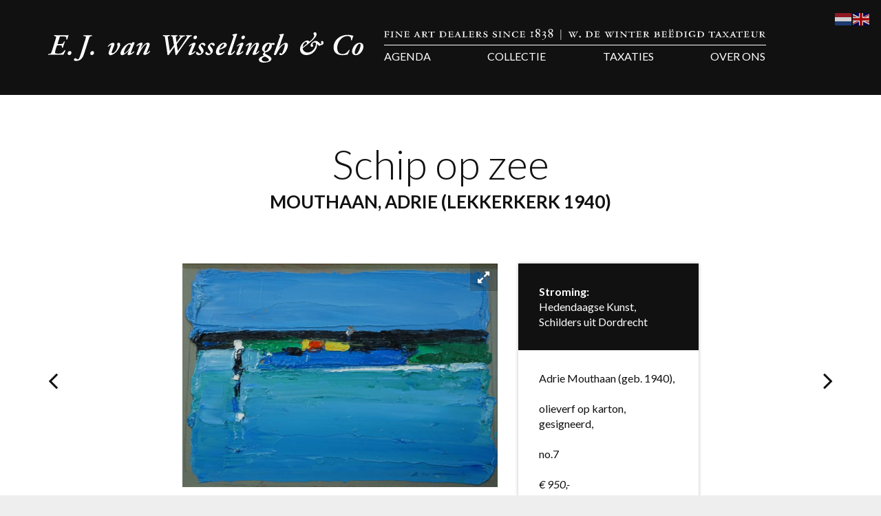

--- FILE ---
content_type: text/html; charset=UTF-8
request_url: https://www.wisselingh.com/work/schip-op-zee
body_size: 7884
content:
<!DOCTYPE html>
<html lang="nl-NL">

<head>
	<meta charset="UTF-8" />
	<meta name="viewport" content="width=device-width, initial-scale=1, maximum-scale=1, user-scalable=no">

	<title> &#8211; Schip op zee Wisselingh &amp; Co</title>

	<title>Schip op zee &#8211; Wisselingh &amp; Co</title>
<meta name='robots' content='max-image-preview:large' />
<link rel="alternate" title="oEmbed (JSON)" type="application/json+oembed" href="https://www.wisselingh.com/wp-json/oembed/1.0/embed?url=https%3A%2F%2Fwww.wisselingh.com%2Fwork%2Fschip-op-zee" />
<link rel="alternate" title="oEmbed (XML)" type="text/xml+oembed" href="https://www.wisselingh.com/wp-json/oembed/1.0/embed?url=https%3A%2F%2Fwww.wisselingh.com%2Fwork%2Fschip-op-zee&#038;format=xml" />
<style id='wp-img-auto-sizes-contain-inline-css' type='text/css'>
img:is([sizes=auto i],[sizes^="auto," i]){contain-intrinsic-size:3000px 1500px}
/*# sourceURL=wp-img-auto-sizes-contain-inline-css */
</style>
<link rel='stylesheet' id='formidable-css' href='https://www.wisselingh.com/wp-content/plugins/formidable/css/formidableforms.css?ver=114502' type='text/css' media='all' />
<style id='wp-emoji-styles-inline-css' type='text/css'>

	img.wp-smiley, img.emoji {
		display: inline !important;
		border: none !important;
		box-shadow: none !important;
		height: 1em !important;
		width: 1em !important;
		margin: 0 0.07em !important;
		vertical-align: -0.1em !important;
		background: none !important;
		padding: 0 !important;
	}
/*# sourceURL=wp-emoji-styles-inline-css */
</style>
<style id='wp-block-library-inline-css' type='text/css'>
:root{--wp-block-synced-color:#7a00df;--wp-block-synced-color--rgb:122,0,223;--wp-bound-block-color:var(--wp-block-synced-color);--wp-editor-canvas-background:#ddd;--wp-admin-theme-color:#007cba;--wp-admin-theme-color--rgb:0,124,186;--wp-admin-theme-color-darker-10:#006ba1;--wp-admin-theme-color-darker-10--rgb:0,107,160.5;--wp-admin-theme-color-darker-20:#005a87;--wp-admin-theme-color-darker-20--rgb:0,90,135;--wp-admin-border-width-focus:2px}@media (min-resolution:192dpi){:root{--wp-admin-border-width-focus:1.5px}}.wp-element-button{cursor:pointer}:root .has-very-light-gray-background-color{background-color:#eee}:root .has-very-dark-gray-background-color{background-color:#313131}:root .has-very-light-gray-color{color:#eee}:root .has-very-dark-gray-color{color:#313131}:root .has-vivid-green-cyan-to-vivid-cyan-blue-gradient-background{background:linear-gradient(135deg,#00d084,#0693e3)}:root .has-purple-crush-gradient-background{background:linear-gradient(135deg,#34e2e4,#4721fb 50%,#ab1dfe)}:root .has-hazy-dawn-gradient-background{background:linear-gradient(135deg,#faaca8,#dad0ec)}:root .has-subdued-olive-gradient-background{background:linear-gradient(135deg,#fafae1,#67a671)}:root .has-atomic-cream-gradient-background{background:linear-gradient(135deg,#fdd79a,#004a59)}:root .has-nightshade-gradient-background{background:linear-gradient(135deg,#330968,#31cdcf)}:root .has-midnight-gradient-background{background:linear-gradient(135deg,#020381,#2874fc)}:root{--wp--preset--font-size--normal:16px;--wp--preset--font-size--huge:42px}.has-regular-font-size{font-size:1em}.has-larger-font-size{font-size:2.625em}.has-normal-font-size{font-size:var(--wp--preset--font-size--normal)}.has-huge-font-size{font-size:var(--wp--preset--font-size--huge)}.has-text-align-center{text-align:center}.has-text-align-left{text-align:left}.has-text-align-right{text-align:right}.has-fit-text{white-space:nowrap!important}#end-resizable-editor-section{display:none}.aligncenter{clear:both}.items-justified-left{justify-content:flex-start}.items-justified-center{justify-content:center}.items-justified-right{justify-content:flex-end}.items-justified-space-between{justify-content:space-between}.screen-reader-text{border:0;clip-path:inset(50%);height:1px;margin:-1px;overflow:hidden;padding:0;position:absolute;width:1px;word-wrap:normal!important}.screen-reader-text:focus{background-color:#ddd;clip-path:none;color:#444;display:block;font-size:1em;height:auto;left:5px;line-height:normal;padding:15px 23px 14px;text-decoration:none;top:5px;width:auto;z-index:100000}html :where(.has-border-color){border-style:solid}html :where([style*=border-top-color]){border-top-style:solid}html :where([style*=border-right-color]){border-right-style:solid}html :where([style*=border-bottom-color]){border-bottom-style:solid}html :where([style*=border-left-color]){border-left-style:solid}html :where([style*=border-width]){border-style:solid}html :where([style*=border-top-width]){border-top-style:solid}html :where([style*=border-right-width]){border-right-style:solid}html :where([style*=border-bottom-width]){border-bottom-style:solid}html :where([style*=border-left-width]){border-left-style:solid}html :where(img[class*=wp-image-]){height:auto;max-width:100%}:where(figure){margin:0 0 1em}html :where(.is-position-sticky){--wp-admin--admin-bar--position-offset:var(--wp-admin--admin-bar--height,0px)}@media screen and (max-width:600px){html :where(.is-position-sticky){--wp-admin--admin-bar--position-offset:0px}}

/*# sourceURL=wp-block-library-inline-css */
</style><style id='global-styles-inline-css' type='text/css'>
:root{--wp--preset--aspect-ratio--square: 1;--wp--preset--aspect-ratio--4-3: 4/3;--wp--preset--aspect-ratio--3-4: 3/4;--wp--preset--aspect-ratio--3-2: 3/2;--wp--preset--aspect-ratio--2-3: 2/3;--wp--preset--aspect-ratio--16-9: 16/9;--wp--preset--aspect-ratio--9-16: 9/16;--wp--preset--color--black: #000000;--wp--preset--color--cyan-bluish-gray: #abb8c3;--wp--preset--color--white: #ffffff;--wp--preset--color--pale-pink: #f78da7;--wp--preset--color--vivid-red: #cf2e2e;--wp--preset--color--luminous-vivid-orange: #ff6900;--wp--preset--color--luminous-vivid-amber: #fcb900;--wp--preset--color--light-green-cyan: #7bdcb5;--wp--preset--color--vivid-green-cyan: #00d084;--wp--preset--color--pale-cyan-blue: #8ed1fc;--wp--preset--color--vivid-cyan-blue: #0693e3;--wp--preset--color--vivid-purple: #9b51e0;--wp--preset--gradient--vivid-cyan-blue-to-vivid-purple: linear-gradient(135deg,rgb(6,147,227) 0%,rgb(155,81,224) 100%);--wp--preset--gradient--light-green-cyan-to-vivid-green-cyan: linear-gradient(135deg,rgb(122,220,180) 0%,rgb(0,208,130) 100%);--wp--preset--gradient--luminous-vivid-amber-to-luminous-vivid-orange: linear-gradient(135deg,rgb(252,185,0) 0%,rgb(255,105,0) 100%);--wp--preset--gradient--luminous-vivid-orange-to-vivid-red: linear-gradient(135deg,rgb(255,105,0) 0%,rgb(207,46,46) 100%);--wp--preset--gradient--very-light-gray-to-cyan-bluish-gray: linear-gradient(135deg,rgb(238,238,238) 0%,rgb(169,184,195) 100%);--wp--preset--gradient--cool-to-warm-spectrum: linear-gradient(135deg,rgb(74,234,220) 0%,rgb(151,120,209) 20%,rgb(207,42,186) 40%,rgb(238,44,130) 60%,rgb(251,105,98) 80%,rgb(254,248,76) 100%);--wp--preset--gradient--blush-light-purple: linear-gradient(135deg,rgb(255,206,236) 0%,rgb(152,150,240) 100%);--wp--preset--gradient--blush-bordeaux: linear-gradient(135deg,rgb(254,205,165) 0%,rgb(254,45,45) 50%,rgb(107,0,62) 100%);--wp--preset--gradient--luminous-dusk: linear-gradient(135deg,rgb(255,203,112) 0%,rgb(199,81,192) 50%,rgb(65,88,208) 100%);--wp--preset--gradient--pale-ocean: linear-gradient(135deg,rgb(255,245,203) 0%,rgb(182,227,212) 50%,rgb(51,167,181) 100%);--wp--preset--gradient--electric-grass: linear-gradient(135deg,rgb(202,248,128) 0%,rgb(113,206,126) 100%);--wp--preset--gradient--midnight: linear-gradient(135deg,rgb(2,3,129) 0%,rgb(40,116,252) 100%);--wp--preset--font-size--small: 13px;--wp--preset--font-size--medium: 20px;--wp--preset--font-size--large: 36px;--wp--preset--font-size--x-large: 42px;--wp--preset--spacing--20: 0.44rem;--wp--preset--spacing--30: 0.67rem;--wp--preset--spacing--40: 1rem;--wp--preset--spacing--50: 1.5rem;--wp--preset--spacing--60: 2.25rem;--wp--preset--spacing--70: 3.38rem;--wp--preset--spacing--80: 5.06rem;--wp--preset--shadow--natural: 6px 6px 9px rgba(0, 0, 0, 0.2);--wp--preset--shadow--deep: 12px 12px 50px rgba(0, 0, 0, 0.4);--wp--preset--shadow--sharp: 6px 6px 0px rgba(0, 0, 0, 0.2);--wp--preset--shadow--outlined: 6px 6px 0px -3px rgb(255, 255, 255), 6px 6px rgb(0, 0, 0);--wp--preset--shadow--crisp: 6px 6px 0px rgb(0, 0, 0);}:where(.is-layout-flex){gap: 0.5em;}:where(.is-layout-grid){gap: 0.5em;}body .is-layout-flex{display: flex;}.is-layout-flex{flex-wrap: wrap;align-items: center;}.is-layout-flex > :is(*, div){margin: 0;}body .is-layout-grid{display: grid;}.is-layout-grid > :is(*, div){margin: 0;}:where(.wp-block-columns.is-layout-flex){gap: 2em;}:where(.wp-block-columns.is-layout-grid){gap: 2em;}:where(.wp-block-post-template.is-layout-flex){gap: 1.25em;}:where(.wp-block-post-template.is-layout-grid){gap: 1.25em;}.has-black-color{color: var(--wp--preset--color--black) !important;}.has-cyan-bluish-gray-color{color: var(--wp--preset--color--cyan-bluish-gray) !important;}.has-white-color{color: var(--wp--preset--color--white) !important;}.has-pale-pink-color{color: var(--wp--preset--color--pale-pink) !important;}.has-vivid-red-color{color: var(--wp--preset--color--vivid-red) !important;}.has-luminous-vivid-orange-color{color: var(--wp--preset--color--luminous-vivid-orange) !important;}.has-luminous-vivid-amber-color{color: var(--wp--preset--color--luminous-vivid-amber) !important;}.has-light-green-cyan-color{color: var(--wp--preset--color--light-green-cyan) !important;}.has-vivid-green-cyan-color{color: var(--wp--preset--color--vivid-green-cyan) !important;}.has-pale-cyan-blue-color{color: var(--wp--preset--color--pale-cyan-blue) !important;}.has-vivid-cyan-blue-color{color: var(--wp--preset--color--vivid-cyan-blue) !important;}.has-vivid-purple-color{color: var(--wp--preset--color--vivid-purple) !important;}.has-black-background-color{background-color: var(--wp--preset--color--black) !important;}.has-cyan-bluish-gray-background-color{background-color: var(--wp--preset--color--cyan-bluish-gray) !important;}.has-white-background-color{background-color: var(--wp--preset--color--white) !important;}.has-pale-pink-background-color{background-color: var(--wp--preset--color--pale-pink) !important;}.has-vivid-red-background-color{background-color: var(--wp--preset--color--vivid-red) !important;}.has-luminous-vivid-orange-background-color{background-color: var(--wp--preset--color--luminous-vivid-orange) !important;}.has-luminous-vivid-amber-background-color{background-color: var(--wp--preset--color--luminous-vivid-amber) !important;}.has-light-green-cyan-background-color{background-color: var(--wp--preset--color--light-green-cyan) !important;}.has-vivid-green-cyan-background-color{background-color: var(--wp--preset--color--vivid-green-cyan) !important;}.has-pale-cyan-blue-background-color{background-color: var(--wp--preset--color--pale-cyan-blue) !important;}.has-vivid-cyan-blue-background-color{background-color: var(--wp--preset--color--vivid-cyan-blue) !important;}.has-vivid-purple-background-color{background-color: var(--wp--preset--color--vivid-purple) !important;}.has-black-border-color{border-color: var(--wp--preset--color--black) !important;}.has-cyan-bluish-gray-border-color{border-color: var(--wp--preset--color--cyan-bluish-gray) !important;}.has-white-border-color{border-color: var(--wp--preset--color--white) !important;}.has-pale-pink-border-color{border-color: var(--wp--preset--color--pale-pink) !important;}.has-vivid-red-border-color{border-color: var(--wp--preset--color--vivid-red) !important;}.has-luminous-vivid-orange-border-color{border-color: var(--wp--preset--color--luminous-vivid-orange) !important;}.has-luminous-vivid-amber-border-color{border-color: var(--wp--preset--color--luminous-vivid-amber) !important;}.has-light-green-cyan-border-color{border-color: var(--wp--preset--color--light-green-cyan) !important;}.has-vivid-green-cyan-border-color{border-color: var(--wp--preset--color--vivid-green-cyan) !important;}.has-pale-cyan-blue-border-color{border-color: var(--wp--preset--color--pale-cyan-blue) !important;}.has-vivid-cyan-blue-border-color{border-color: var(--wp--preset--color--vivid-cyan-blue) !important;}.has-vivid-purple-border-color{border-color: var(--wp--preset--color--vivid-purple) !important;}.has-vivid-cyan-blue-to-vivid-purple-gradient-background{background: var(--wp--preset--gradient--vivid-cyan-blue-to-vivid-purple) !important;}.has-light-green-cyan-to-vivid-green-cyan-gradient-background{background: var(--wp--preset--gradient--light-green-cyan-to-vivid-green-cyan) !important;}.has-luminous-vivid-amber-to-luminous-vivid-orange-gradient-background{background: var(--wp--preset--gradient--luminous-vivid-amber-to-luminous-vivid-orange) !important;}.has-luminous-vivid-orange-to-vivid-red-gradient-background{background: var(--wp--preset--gradient--luminous-vivid-orange-to-vivid-red) !important;}.has-very-light-gray-to-cyan-bluish-gray-gradient-background{background: var(--wp--preset--gradient--very-light-gray-to-cyan-bluish-gray) !important;}.has-cool-to-warm-spectrum-gradient-background{background: var(--wp--preset--gradient--cool-to-warm-spectrum) !important;}.has-blush-light-purple-gradient-background{background: var(--wp--preset--gradient--blush-light-purple) !important;}.has-blush-bordeaux-gradient-background{background: var(--wp--preset--gradient--blush-bordeaux) !important;}.has-luminous-dusk-gradient-background{background: var(--wp--preset--gradient--luminous-dusk) !important;}.has-pale-ocean-gradient-background{background: var(--wp--preset--gradient--pale-ocean) !important;}.has-electric-grass-gradient-background{background: var(--wp--preset--gradient--electric-grass) !important;}.has-midnight-gradient-background{background: var(--wp--preset--gradient--midnight) !important;}.has-small-font-size{font-size: var(--wp--preset--font-size--small) !important;}.has-medium-font-size{font-size: var(--wp--preset--font-size--medium) !important;}.has-large-font-size{font-size: var(--wp--preset--font-size--large) !important;}.has-x-large-font-size{font-size: var(--wp--preset--font-size--x-large) !important;}
/*# sourceURL=global-styles-inline-css */
</style>

<style id='classic-theme-styles-inline-css' type='text/css'>
/*! This file is auto-generated */
.wp-block-button__link{color:#fff;background-color:#32373c;border-radius:9999px;box-shadow:none;text-decoration:none;padding:calc(.667em + 2px) calc(1.333em + 2px);font-size:1.125em}.wp-block-file__button{background:#32373c;color:#fff;text-decoration:none}
/*# sourceURL=/wp-includes/css/classic-themes.min.css */
</style>
<link rel="https://api.w.org/" href="https://www.wisselingh.com/wp-json/" /><link rel="EditURI" type="application/rsd+xml" title="RSD" href="https://www.wisselingh.com/xmlrpc.php?rsd" />
<meta name="generator" content="WordPress 6.9" />
<link rel="canonical" href="https://www.wisselingh.com/work/schip-op-zee" />
<link rel='shortlink' href='https://www.wisselingh.com/?p=751' />
<link rel="icon" href="https://www.wisselingh.com/wp-content/uploads/2023/03/cropped-favicon-32x32.png" sizes="32x32" />
<link rel="icon" href="https://www.wisselingh.com/wp-content/uploads/2023/03/cropped-favicon-192x192.png" sizes="192x192" />
<link rel="apple-touch-icon" href="https://www.wisselingh.com/wp-content/uploads/2023/03/cropped-favicon-180x180.png" />
<meta name="msapplication-TileImage" content="https://www.wisselingh.com/wp-content/uploads/2023/03/cropped-favicon-270x270.png" />

	<link rel="stylesheet" href="https://maxcdn.bootstrapcdn.com/bootstrap/3.3.6/css/bootstrap.min.css">
	<link rel="stylesheet" href="https://maxcdn.bootstrapcdn.com/bootstrap/3.3.6/css/bootstrap-theme.min.css">
	<script src="https://ajax.googleapis.com/ajax/libs/jquery/2.1.3/jquery.min.js"></script>
	<script src="https://use.fontawesome.com/3378a61f04.js"></script>
	<link rel="stylesheet" href="https://www.wisselingh.com/wp-content/themes/wisselingh/style.css" type="text/css" media="screen" />

</head>
<body class="wp-singular work-template-default single single-work postid-751 wp-theme-wisselingh">

<div id="header">
	<div class="container">
		<div class="row">
			<div class="col-sm-4 col-md-5">
				<a class="logo" href="https://www.wisselingh.com"></a>
			</div>
			<div class="col-sm-8 col-md-6">
				<div class="taxateur"></div>
				<div class="menu-menu-container"><ul id="menu-menu" class="menu"><li id="menu-item-510" class="menu-item menu-item-type-taxonomy menu-item-object-category menu-item-has-children menu-item-510"><a href="https://www.wisselingh.com/collectie/agenda">Agenda</a>
<ul class="sub-menu">
	<li id="menu-item-511" class="menu-item menu-item-type-taxonomy menu-item-object-category menu-item-511"><a href="https://www.wisselingh.com/collectie/nieuws">Nieuws/Pers</a></li>
	<li id="menu-item-849" class="menu-item menu-item-type-post_type menu-item-object-page menu-item-849"><a href="https://www.wisselingh.com/nieuwsbrieven">Nieuwsbrieven</a></li>
	<li id="menu-item-554" class="menu-item menu-item-type-post_type menu-item-object-page menu-item-554"><a href="https://www.wisselingh.com/pers">Video</a></li>
</ul>
</li>
<li id="menu-item-16" class="menu-item menu-item-type-post_type menu-item-object-page menu-item-has-children menu-item-16"><a href="https://www.wisselingh.com/collectie">Collectie</a>
<ul class="sub-menu">
	<li id="menu-item-21" class="menu-item menu-item-type-post_type menu-item-object-page menu-item-21"><a href="https://www.wisselingh.com/kunstenaars">Kunstenaars</a></li>
	<li id="menu-item-573" class="menu-item menu-item-type-post_type menu-item-object-page menu-item-573"><a href="https://www.wisselingh.com/stromingen">Stromingen</a></li>
	<li id="menu-item-713" class="menu-item menu-item-type-taxonomy menu-item-object-trend current-work-ancestor current-menu-parent current-work-parent menu-item-713"><a href="https://www.wisselingh.com/eigenschap/schilders-uit-dordrecht">Schilders uit Dordrecht</a></li>
</ul>
</li>
<li id="menu-item-13" class="menu-item menu-item-type-post_type menu-item-object-page menu-item-13"><a href="https://www.wisselingh.com/taxaties">Taxaties</a></li>
<li id="menu-item-22" class="menu-item menu-item-type-post_type menu-item-object-page menu-item-has-children menu-item-22"><a href="https://www.wisselingh.com/over-ons">Over ons</a>
<ul class="sub-menu">
	<li id="menu-item-541" class="menu-item menu-item-type-post_type menu-item-object-page menu-item-541"><a href="https://www.wisselingh.com/contact">Contact</a></li>
	<li id="menu-item-566" class="menu-item menu-item-type-post_type menu-item-object-page menu-item-566"><a href="https://www.wisselingh.com/route">Route</a></li>
	<li id="menu-item-565" class="menu-item menu-item-type-post_type menu-item-object-page menu-item-565"><a href="https://www.wisselingh.com/historie">Historie</a></li>
</ul>
</li>
</ul></div>			</div>
			<div class="hidden-xs hidden-sm col-md-1">
				<!--<a class="klm" href=""></a>-->
							</div>
		</div>
	</div>
</div>
<div id="middle">
	<div class="container">
		<div class="row">
							<div class="col-xs-12 text-center">
					<h1>Schip op zee</h1>
					<h2><a href="https://www.wisselingh.com/schilder/mouthaan-adrie-geboren">Mouthaan, Adrie (Lekkerkerk 1940)</a></h2>
					<div class="space"></div>
				</div>
		</div>
		<div class="row navs">
	<a class="nav" href="https://www.wisselingh.com/work/strand-bij-domburg"><i class="fa fa-angle-left"></i><span>Vorige</span></a>
<!--
				<div class="col-md-offset-1 col-md-1">
					<div class="thumbs">
						<img width="150" height="150" src="https://www.wisselingh.com/wp-content/uploads/2017/09/mouthaan-wisselingh-07-150x150.jpg" class="attachment-thumbnail size-thumbnail wp-post-image" alt="" decoding="async" />					</div>
				</div>
-->
				<div class="col-sm-7 col-md-offset-2 col-md-5">
					<a class="picture single" data-toggle="modal" data-target="#myModal">
						<i class="fa fa-expand"></i>
						<img width="1024" height="727" src="https://www.wisselingh.com/wp-content/uploads/2017/09/mouthaan-wisselingh-07-1024x727.jpg" class="attachment-large size-large wp-post-image" alt="" decoding="async" fetchpriority="high" srcset="https://www.wisselingh.com/wp-content/uploads/2017/09/mouthaan-wisselingh-07-1024x727.jpg 1024w, https://www.wisselingh.com/wp-content/uploads/2017/09/mouthaan-wisselingh-07-300x213.jpg 300w, https://www.wisselingh.com/wp-content/uploads/2017/09/mouthaan-wisselingh-07-768x545.jpg 768w" sizes="(max-width: 1024px) 100vw, 1024px" />					</a>
				</div>
				<div class="col-sm-5 col-md-3">
					<div class="info">
						<div class="tags">
							<p><strong>Stroming:</strong>
<a class="cat" href="https://www.wisselingh.com/eigenschap/hedendaagse-kunst">Hedendaagse Kunst</a> <a class="cat" href="https://www.wisselingh.com/eigenschap/schilders-uit-dordrecht">Schilders uit Dordrecht</a> </p>
													</div>
						<div class="text">
							<a class="fa fa-envelope" href="/contact"><span>Contact</span></a>
							<p>Adrie Mouthaan (geb. 1940),</p>
<p>olieverf op karton, gesigneerd,</p>
<p>no.7</p>
							<i>€ 950,-</i>						</div>
					</div>
				</div>
	<a class="nav right" href="https://www.wisselingh.com/work/zonnig-stadsgezicht"><span>Volgende</span><i class="fa fa-angle-right"></i></a>
					</div>
	</div>
</div>




<div class="modal fade" id="myModal" tabindex="-1" role="dialog" aria-labelledby="myModalLabel">
	<i class="fa fa-close" data-dismiss="modal" aria-label ="Close"></i>
	<div class="modal-dialog" role="document">
		<div class="modal-inner">
			<img width="4092" height="2904" src="https://www.wisselingh.com/wp-content/uploads/2017/09/mouthaan-wisselingh-07.jpg" class="attachment-full size-full wp-post-image" alt="" decoding="async" loading="lazy" srcset="https://www.wisselingh.com/wp-content/uploads/2017/09/mouthaan-wisselingh-07.jpg 4092w, https://www.wisselingh.com/wp-content/uploads/2017/09/mouthaan-wisselingh-07-300x213.jpg 300w, https://www.wisselingh.com/wp-content/uploads/2017/09/mouthaan-wisselingh-07-768x545.jpg 768w, https://www.wisselingh.com/wp-content/uploads/2017/09/mouthaan-wisselingh-07-1024x727.jpg 1024w" sizes="auto, (max-width: 4092px) 100vw, 4092px" />		</div>
	</div>
</div>









		<div id="middle">
	<div class="container">
		<div class="row">
			<div class="col-xs-12">
				<h2>Gerelateerde kunst</h2>
			</div>
				
			<a class="picture col-xs-6 col-sm-6 col-md-3" href="https://www.wisselingh.com/work/strand-2">
				<div class="frame">
											<div class="thumb" style="background-image: url('https://www.wisselingh.com/wp-content/uploads/2017/05/mouthaan-kunst-kunsthandel-wisselingh-5.jpg');"></div>
					<p><strong>Mouthaan, Adrie</strong></p>
				<p>€  650,-&nbsp;</p>
				</div>
			</a>
				
			<a class="picture col-xs-6 col-sm-6 col-md-3" href="https://www.wisselingh.com/work/casa-italia">
				<div class="frame">
											<div class="thumb" style="background-image: url('https://www.wisselingh.com/wp-content/uploads/2017/09/mouthaan-wisselingh-22.jpg');"></div>
					<p><strong>Mouthaan, Adrie</strong></p>
				<p>€ 950,-&nbsp;</p>
				</div>
			</a>
				
			<a class="picture col-xs-6 col-sm-6 col-md-3" href="https://www.wisselingh.com/work/plage">
				<div class="frame">
											<div class="thumb" style="background-image: url('https://www.wisselingh.com/wp-content/uploads/2017/05/1-mouthaan-kunst-kunsthandel-wisselingh-7.jpg');"></div>
					<p><strong>Mouthaan, Adrie</strong></p>
				<p>Verkocht / Sold&nbsp;</p>
				</div>
			</a>
				
			<a class="picture col-xs-6 col-sm-6 col-md-3" href="https://www.wisselingh.com/work/boerenhoeve-italie">
				<div class="frame">
											<div class="thumb" style="background-image: url('https://www.wisselingh.com/wp-content/uploads/2017/09/mouthaan-wisselingh-24.jpg');"></div>
					<p><strong>Mouthaan, Adrie</strong></p>
				<p>€ 850,-&nbsp;</p>
				</div>
			</a>
					</div>
	</div>
</div>
	
<div id="footer">
	<div class="container">
		<div class="row">
			<div class="col-sm-6 col-md-4 ">
				<span class="notranslate">
<h2>Willem & Janet de Winter</h2>
Baan 41 <br>
2012 DC Haarlem<br>
Mob. +31 (0)6 – 547 06 555<br>
Mail. info@wisselingh.com<br>
				<br>
					</span>
				<h3>Geopend op:</h3>
<p>Vrijdag- en zaterdagmiddag van 13.00 &#8211; 17.00 uur en op/na afspraak.</p>
<p><img decoding="async" class="bottom" src="https://www.wisselingh.com/logos.png" /></p>
<p>&nbsp;</p>
				
			</div>
			<div class="col-sm-6 col-md-4">
				<p><iframe loading="lazy" style="border: none; overflow: hidden;" src="https://www.facebook.com/plugins/page.php?href=https%3A%2F%2Fwww.facebook.com%2Fvanwisselingh&amp;tabs=timeline&amp;width=360&amp;height=300&amp;small_header=true&amp;adapt_container_width=true&amp;hide_cover=false&amp;show_facepile=true&amp;appId=976488332446903" width="100%" height="300" frameborder="0" scrolling="no"></iframe></p>
			</div>
			<div class="col-sm-12 col-md-4">
				<p><iframe loading="lazy" style="border: 0;" src="https://www.google.com/maps/embed?pb=!1m18!1m12!1m3!1d2435.7975001845302!2d4.630988076940705!3d52.37409174702156!2m3!1f0!2f0!3f0!3m2!1i1024!2i768!4f13.1!3m3!1m2!1s0x47c5ef40fb83cbe3%3A0x1de2caca5611c703!2sE.J.%20van%20Wisselingh%20%26%20Co!5e0!3m2!1snl!2snl!4v1710751153943!5m2!1snl!2snl" width="100%" height="300" allowfullscreen="allowfullscreen"></iframe></p>
			</div>
		</div>
	</div>
</div>



<script>
$(window).scroll(function() {    
    var scroll = $(window).scrollTop();

    if (scroll >= 30) {
        $("#menu").addClass("scrolled");
    } else {
        $("#menu").removeClass("scrolled");
    }
});
</script>

<script src="https://maxcdn.bootstrapcdn.com/bootstrap/3.3.6/js/bootstrap.min.js"></script>

<script type="speculationrules">
{"prefetch":[{"source":"document","where":{"and":[{"href_matches":"/*"},{"not":{"href_matches":["/wp-*.php","/wp-admin/*","/wp-content/uploads/*","/wp-content/*","/wp-content/plugins/*","/wp-content/themes/wisselingh/*","/*\\?(.+)"]}},{"not":{"selector_matches":"a[rel~=\"nofollow\"]"}},{"not":{"selector_matches":".no-prefetch, .no-prefetch a"}}]},"eagerness":"conservative"}]}
</script>
<div class="gtranslate_wrapper" id="gt-wrapper-81732437"></div><script type="text/javascript" id="gt_widget_script_81732437-js-before">
/* <![CDATA[ */
window.gtranslateSettings = /* document.write */ window.gtranslateSettings || {};window.gtranslateSettings['81732437'] = {"default_language":"nl","languages":["nl","en"],"url_structure":"none","flag_style":"2d","flag_size":24,"wrapper_selector":"#gt-wrapper-81732437","alt_flags":[],"horizontal_position":"right","vertical_position":"top","flags_location":"\/wp-content\/plugins\/gtranslate\/flags\/"};
//# sourceURL=gt_widget_script_81732437-js-before
/* ]]> */
</script><script src="https://www.wisselingh.com/wp-content/plugins/gtranslate/js/flags.js?ver=6.9" data-no-optimize="1" data-no-minify="1" data-gt-orig-url="/work/schip-op-zee" data-gt-orig-domain="www.wisselingh.com" data-gt-widget-id="81732437" defer></script><script id="wp-emoji-settings" type="application/json">
{"baseUrl":"https://s.w.org/images/core/emoji/17.0.2/72x72/","ext":".png","svgUrl":"https://s.w.org/images/core/emoji/17.0.2/svg/","svgExt":".svg","source":{"concatemoji":"https://www.wisselingh.com/wp-includes/js/wp-emoji-release.min.js?ver=6.9"}}
</script>
<script type="module">
/* <![CDATA[ */
/*! This file is auto-generated */
const a=JSON.parse(document.getElementById("wp-emoji-settings").textContent),o=(window._wpemojiSettings=a,"wpEmojiSettingsSupports"),s=["flag","emoji"];function i(e){try{var t={supportTests:e,timestamp:(new Date).valueOf()};sessionStorage.setItem(o,JSON.stringify(t))}catch(e){}}function c(e,t,n){e.clearRect(0,0,e.canvas.width,e.canvas.height),e.fillText(t,0,0);t=new Uint32Array(e.getImageData(0,0,e.canvas.width,e.canvas.height).data);e.clearRect(0,0,e.canvas.width,e.canvas.height),e.fillText(n,0,0);const a=new Uint32Array(e.getImageData(0,0,e.canvas.width,e.canvas.height).data);return t.every((e,t)=>e===a[t])}function p(e,t){e.clearRect(0,0,e.canvas.width,e.canvas.height),e.fillText(t,0,0);var n=e.getImageData(16,16,1,1);for(let e=0;e<n.data.length;e++)if(0!==n.data[e])return!1;return!0}function u(e,t,n,a){switch(t){case"flag":return n(e,"\ud83c\udff3\ufe0f\u200d\u26a7\ufe0f","\ud83c\udff3\ufe0f\u200b\u26a7\ufe0f")?!1:!n(e,"\ud83c\udde8\ud83c\uddf6","\ud83c\udde8\u200b\ud83c\uddf6")&&!n(e,"\ud83c\udff4\udb40\udc67\udb40\udc62\udb40\udc65\udb40\udc6e\udb40\udc67\udb40\udc7f","\ud83c\udff4\u200b\udb40\udc67\u200b\udb40\udc62\u200b\udb40\udc65\u200b\udb40\udc6e\u200b\udb40\udc67\u200b\udb40\udc7f");case"emoji":return!a(e,"\ud83e\u1fac8")}return!1}function f(e,t,n,a){let r;const o=(r="undefined"!=typeof WorkerGlobalScope&&self instanceof WorkerGlobalScope?new OffscreenCanvas(300,150):document.createElement("canvas")).getContext("2d",{willReadFrequently:!0}),s=(o.textBaseline="top",o.font="600 32px Arial",{});return e.forEach(e=>{s[e]=t(o,e,n,a)}),s}function r(e){var t=document.createElement("script");t.src=e,t.defer=!0,document.head.appendChild(t)}a.supports={everything:!0,everythingExceptFlag:!0},new Promise(t=>{let n=function(){try{var e=JSON.parse(sessionStorage.getItem(o));if("object"==typeof e&&"number"==typeof e.timestamp&&(new Date).valueOf()<e.timestamp+604800&&"object"==typeof e.supportTests)return e.supportTests}catch(e){}return null}();if(!n){if("undefined"!=typeof Worker&&"undefined"!=typeof OffscreenCanvas&&"undefined"!=typeof URL&&URL.createObjectURL&&"undefined"!=typeof Blob)try{var e="postMessage("+f.toString()+"("+[JSON.stringify(s),u.toString(),c.toString(),p.toString()].join(",")+"));",a=new Blob([e],{type:"text/javascript"});const r=new Worker(URL.createObjectURL(a),{name:"wpTestEmojiSupports"});return void(r.onmessage=e=>{i(n=e.data),r.terminate(),t(n)})}catch(e){}i(n=f(s,u,c,p))}t(n)}).then(e=>{for(const n in e)a.supports[n]=e[n],a.supports.everything=a.supports.everything&&a.supports[n],"flag"!==n&&(a.supports.everythingExceptFlag=a.supports.everythingExceptFlag&&a.supports[n]);var t;a.supports.everythingExceptFlag=a.supports.everythingExceptFlag&&!a.supports.flag,a.supports.everything||((t=a.source||{}).concatemoji?r(t.concatemoji):t.wpemoji&&t.twemoji&&(r(t.twemoji),r(t.wpemoji)))});
//# sourceURL=https://www.wisselingh.com/wp-includes/js/wp-emoji-loader.min.js
/* ]]> */
</script>

<div id="copyright">
	<div class="container">
		<div class="row">
			<div class="col-sm-6">Copyright 2026 - Wisselingh &amp; Co</div>
			<div class="hidden-xs col-sm-6 text-right">Made by <a href="https://www.idsinternet.nl" target="_blank">IDS</a></div>
		</div>
	</div>

</body>
</html>
<!-- Dynamic page generated in 0.765 seconds. -->
<!-- Cached page generated by WP-Super-Cache on 2026-01-26 15:56:17 -->

<!-- super cache -->

--- FILE ---
content_type: text/css
request_url: https://www.wisselingh.com/wp-content/themes/wisselingh/style.css
body_size: 2232
content:
/*
Theme Name: Wisselingh
Author: IDS internet
Author URI: http://idsinternet.nl
Description: Ontwerp door IDS internet in opdracht van Willem de Winter
Version: 06.17
*/
@import url('https://fonts.googleapis.com/css?family=Lato:300,300i,400,400i,700,700i');

body	{font: 400 16px/22px 'Lato', sans-serif; color: #111111; background: #eeeeee; -webkit-font-smoothing: antialiased;}
h1	{font: 300 60px/60px 'Lato', sans-serif; color: #111111; margin: 0 0  5px 0;}
h2	{font: 900 26px/40px 'Lato', sans-serif; color: #111111; margin: 0 0 15px 0; text-transform: uppercase;}
h2 a	{text-decoration: none !important;}
h3	{font: 900 16px/22px 'Lato', sans-serif; color: #111111; margin: 0 0  0px 0; text-transform: uppercase;}
p	{margin: 0 0 22px 0;}
a	{color: inherit;}
a:hover	{color: inherit;}
img	{max-width: 100%; height: auto;}

#mc_embed_signup input#mc-embedded-subscribe.button {color:#FFF;border:0;}

#header		{background: #111111; padding: 40px 0; color: #ffffff;}
#header .logo	{width: 100%; height: 58px; display: block; background: url('images/logo.svg'); background-repeat: no-repeat; background-position: left center;}
#header .taxateur{width: 100%; height: 20px; margin: 0 0 5px 0; background: url('images/taxateur.svg'); background-repeat: no-repeat; background-position: center center;}
#header .klm	{width: 100%; height: 58px; border: 1px solid #ffffff; display: block; background: url('images/klm.svg'); background-size: 65%; background-repeat: no-repeat; background-position: center center; transition: .5s;}
#header .klm:hover{background-color: #00a1e4; border-color: #00a1e4;}
#header ul.menu	{border-top: 1px solid #ffffff; margin: 0; padding: 0; list-style: none; text-transform: uppercase; display: flex; justify-content: space-between;}
#header ul li	{display: inline-block; position: relative;}
#header ul li a	{position: relative; color: inherit; padding: 5px 0; display: block; text-decoration: none; margin-top: -1px; border-top: 1px solid transparent; transition: .2s;}
/*
#header ul li a:after {opacity: 0; visibility: hidden; content: "x"; position: absolute; bottom: -45px; left: 0; right: 0; text-align: center; transition: .5s;}
#header ul li a:hover:after {opacity: 1; visibility: visible;}
*/
#header ul li.current-menu-item > a {font-weight: 900;}
#header ul li.current-menu-item a:after {display: none;}


#header ul.sub-menu	{position: absolute; opacity: 0; visibility: hidden; transition: .5s; background: #111111; padding: 0 10px 5px; left: -10px; z-index: 1;}
#header ul li:hover > ul.sub-menu {opacity: 1; visibility: visible;}

#slider .item {background-size: cover; background-position: center center;}
#slider a.infobox {display: block; background: #111111; color: #ffffff; max-width: 50%; padding: 15px; text-transform: uppercase; position: absolute; bottom: 60px; text-decoration: none;}
#slider a.infobox hr {margin-top: 10px; margin-bottom: 10px; border-color: #ffffff;}
#slider a.infobox p:last-child {margin: 0;}


#filter		{background: #111111; color: #ffffff; padding: 30px 0;}
#filter *	{outline: none;}
#filter select,
#filter input {width: 100%; background: #ffffff; border: none; color: #111111; padding: 12px 15px; -webkit-border-radius: 0; -moz-border-radius: 0; border-radius: 0; -webkit-appearance: none;}
#filter button {width: 100%; background: transparent; border: 1px solid #ffffff; padding: 11px; font-weight: 900; text-transform: uppercase; transition: .5s;}
#filter button:hover {background: #ffffff; color: #111111;}


#middle	{background: #ffffff; padding: 70px 0;}
#middle .space {height: 55px;}

.picture	{position: relative;}
a.picture	{color: inherit; text-decoration: none; display: block; cursor: pointer;}
a.picture.single{display: inline-block;}
.picture .frame	{position: relative; margin-bottom: 19px;}

.title		{background: #111111; height: 38px; min-width: 58px; padding: 8px 16px; text-transform: uppercase; color: #ffffff; position: absolute; top: 10px; left: -12px; z-index: 1;}
.title:before	{content: ""; position: absolute; left: 0; bottom: -12px; width: 0; height: 0; border-style: solid; border-width: 0 12px 12px 0; border-color: transparent #888888 transparent transparent;}
.title.klm		{background-color: #00a1e4; background-image: url('images/klm.svg'); background-size: 65%; background-repeat: no-repeat; background-position: center center; transition: .5s;}
.title.klm:before	{border-color: transparent #006cd1 transparent transparent;}

.thumb		{height: 270px; width: 100%; background-color: #efefef; background-size: cover; background-position: center center; margin-bottom: 10px; -webkit-box-shadow: 0px 0px 5px 0px rgba(0,0,0,0.05); -moz-box-shadow: 0px 0px 5px 0px rgba(0,0,0,0.05); box-shadow: 0px 0px 5px 0px rgba(0,0,0,0.05);}
.thumb.large	{height: 609px;}

.picture p	{text-overflow: ellipsis; white-space: nowrap; display: block; overflow: hidden; margin: 0; padding: 0 10px; line-height: 20px;}
.picture .fa	{position: absolute; top: 0; right: 0; width: 40px; height: 40px; font-size: 20px; text-align: center; line-height: 40px; background: rgba(0,0,0,.2); color: #ffffff; text-decoration: none; transition: .5s; outline: none; z-index: 1;}
.picture:hover .fa {background: #111111;}


.info		{background: #ffffff; -webkit-box-shadow: 0px 0px 5px 0px rgba(0,0,0,0.25); -moz-box-shadow: 0px 0px 5px 0px rgba(0,0,0,0.25); box-shadow: 0px 0px 5px 0px rgba(0,0,0,0.25);}
.info .tags	{background: #111111; padding: 30px; color: #ffffff;}
.info .tags p:last-child,
.info .text p:last-child {margin: 0;}
.info .text	{padding: 30px 30px 45px 30px; position: relative;}
.info .text a.fa{position: absolute; bottom: 15px; right: 15px; font-size: 20px;}
.info .text a.fa span		{color: #bbbbbb; font-size: 13px; float: left; margin-right: 10px; line-height: normal; margin-top: 2px; visibility: hidden; opacity: 0; transition: .5s;}
.info .text a.fa:hover span	{opacity: 1; visibility: visible;}
.info .tags a {display: inline-block;}
.info .tags a.cat:after	{content: ","; display: inline-block;}
.info .tags a.cat:last-child:after {display: none;}
.info a		{color: inherit;}

.row.navs	{position: relative;}

a.nav		{position: absolute; top: 150px; margin: 0 15px; color: inherit; text-transform: uppercase; text-decoration: none; display: inline-block;}
a.nav.right	{right: 0;}
a.nav i.fa	{font-size: 40px; vertical-align: middle;}
a.nav i.fa-angle-left {margin-right: 10px;}
a.nav i.fa-angle-right {margin-left: 10px;}
a.nav span	{visibility: hidden; opacity: 0; transition: .5s; vertical-align: middle;}
a.nav:hover span{visibility: visible; opacity: 1;}


.cal		{position: relative; margin-bottom: 35px;}
.cal .img	{height: 136px; background: #bbbbbb; background-size: cover; background-position: center center; display: block;}
.cal .text	{height: 180px; background: #111111; color: #ffffff; border-top: 1px solid #ffffff; padding: 25px;}
.cal .text h3	{color: inherit;}
.cal .text a.fa	{position: absolute; right: -5px; bottom: -5px; display: block; background: #888888; height: 34px; width: 34px; font-size: 20px; line-height: 34px; text-align: center; text-decoration: none; transition: .5s;}
.cal .text a.fa:hover {background: #666666;}



.terms		{-webkit-column-count: 3; list-style: none; margin: 0; padding: 0;}
.terms h2	{width: 30px; text-align: center;}
.terms ul	{margin-bottom: 22px; padding-left: 29px;}
.terms ul li a {text-decoration:underline;}

.nav-tabs	{background: #111111; color: #ffffff; border: none; -webkit-border-top-left-radius: 5px; -webkit-border-top-right-radius: 5px; -moz-border-radius-topleft: 5px; -moz-border-radius-topright: 5px; border-top-left-radius: 5px; border-top-right-radius: 5px; display: flex; justify-content: space-between; padding: 10px;}
.nav-tabs>li>a		{border: 1px solid transparent; margin: 0; width: 44px; height: 44px; text-align: center; -webkit-border-radius: 50%; -moz-border-radius: 50%; border-radius: 50%; transition: .5s; padding: 10px 0;}
.nav-tabs>li>a:hover,
.nav-tabs>li.active>a, .nav-tabs>li.active>a:focus, .nav-tabs>li.active>a:hover {-webkit-border-radius: 50%; -moz-border-radius: 50%; border-radius: 50%; border-color: #ffffff; background: transparent; color: inherit;}
.tab-content	{padding: 20px 30px; border: 1px solid #111111; -webkit-border-bottom-right-radius: 5px; -webkit-border-bottom-left-radius: 5px; -moz-border-radius-bottomright: 5px; -moz-border-radius-bottomleft: 5px; border-bottom-right-radius: 5px; border-bottom-left-radius: 5px;}
.tab-content table {table-layout: fixed;}
.tab-content td	{padding:  5px  0px; border-bottom: 1px solid #111111;}
.tab-content tr td:last-child {text-align: right;}
.tab-content tr:last-child td {border: none;}

.modal .fa	{position: absolute; top: 0; right: 0; left: 0; bottom: 0; font-size: 20px; text-align: right; padding: 25px; line-height: normal; color: #ffffff; z-index: 1;}
.modal-dialog	{display: table; width: 100%; height: 100%; margin: 0;}
.modal-inner	{width: auto; text-align: center; display: table-cell; vertical-align: middle;}
.modal-backdrop.in {filter: alpha(opacity=100); opacity: 1;}


#parallax {height: 400px; background-size: cover; background-position: center center; position: relative}
#parallax:before {content: ""; position: absolute; top: 0; bottom: 0; left: 0; right: 0; background: url('images/taxateur.svg'); background-repeat: no-repeat; background-position: center center; margin: auto; width: 1140px; max-width: 90%;}

#footer	{background: #eeeeee; padding: 60px 0;}
#footer .widget.first		{max-width: 265px; min-height: 300px; position: relative;}
#footer .widget.first img.bottom{position: absolute; bottom: 0;}
#footer .widget.border > div	{border: 1px solid #111111; overflow: hidden;}
#footer iframe {margin: 0px 0px -6px 1px;}


.stars {margin: 30px 0 60px; background-image: url('images/stars.png'); height: 36px; width: 100%; background-size: contain; background-repeat: no-repeat; background-position: center center;}

#mc4wp-form-1 label {width: 33%; float: left;text-align:left;padding-top:10px;}
#mc4wp-form-1 input {width: 67% !important; border: none; border-radius: 0; border-bottom: 1px solid; outline: none;padding:10px;}
#mc4wp-form-1 #mc-embedded-subscribe-form input.mce_inline_error {border: none !important; border-bottom: 1px solid #e85c41 !important;}
#mc4wp-form-1 #mc-embedded-subscribe-form div.mce_inline_error {padding: 0 !important;}
input[type="submit"] {
background: #111;
color: #FFF;
padding: 15px 20px;
width: auto !important;
border: 0;
}

@media (max-width: 768px) {
	.thumb {height: 170px;}
	.thumb.large {height: 300px;}
	#parallax {height: 200px;}
	.item {height: 270px;}
	.nav-tabs {display: block;}
}

--- FILE ---
content_type: image/svg+xml
request_url: https://www.wisselingh.com/wp-content/themes/wisselingh/images/taxateur.svg
body_size: 3743
content:
<?xml version="1.0" encoding="utf-8"?>
<!-- Generator: Adobe Illustrator 21.1.0, SVG Export Plug-In . SVG Version: 6.00 Build 0)  -->
<svg version="1.1" id="Laag_1" xmlns="http://www.w3.org/2000/svg" xmlns:xlink="http://www.w3.org/1999/xlink" x="0px" y="0px"
	 viewBox="0 0 227.3 6.9" style="enable-background:new 0 0 227.3 6.9;" xml:space="preserve">
<style type="text/css">
	.st0{fill:#FFFFFF;}
</style>
<g>
	<path class="st0" d="M224.5,2c0-0.2,0.1-0.2,0.4-0.2c0.6,0,0.9,0.4,0.9,0.8c0,0.6-0.3,0.8-0.8,0.8c-0.4,0-0.4,0-0.4-0.2V2z
		 M223.8,4.4c0,0.6,0,0.6-0.4,0.7l-0.1,0c-0.1,0-0.1,0.2,0,0.2c0.3,0,0.6,0,0.8,0c0.3,0,0.5,0,0.9,0c0.1,0,0.1-0.2,0-0.2l-0.2,0
		c-0.4-0.1-0.4-0.1-0.4-0.7V3.8c0-0.1,0-0.1,0.2-0.1c0.1,0,0.3,0,0.3,0.1c0.2,0.3,0.4,0.6,0.6,0.9c0.4,0.5,0.7,0.6,1.2,0.6
		c0.2,0,0.3,0,0.4,0c0,0,0-0.1,0-0.1c-0.1,0-0.3-0.1-0.5-0.2c-0.3-0.2-0.7-0.6-1.1-1.4c0,0,0-0.1,0-0.1c0.3-0.1,0.8-0.4,0.8-0.9
		c0-0.9-0.9-1-1.6-1c-0.5,0-0.9,0-1.4,0.1c-0.1,0-0.1,0.2,0,0.2l0.2,0c0.2,0,0.2,0.2,0.2,0.7V4.4z M218.8,3.8c0,0.6,0.1,0.9,0.4,1.2
		c0.3,0.2,0.7,0.4,1.2,0.4c1.1,0,1.6-0.6,1.6-1.7V2.9c0-0.8,0.1-1.1,0.3-1.1l0.3,0c0.1,0,0.1-0.2,0-0.2c-0.3,0-0.5,0-0.7,0
		s-0.4,0-0.7,0c-0.1,0-0.1,0.2,0,0.2l0.2,0c0.4,0.1,0.4,0.2,0.4,1.1v0.8c0,0.8-0.3,1.4-1.1,1.4c-0.8,0-1.1-0.6-1.1-1.4V2.5
		c0-0.6,0-0.6,0.4-0.7l0.2,0c0.1,0,0.1-0.2,0-0.2c-0.3,0-0.6,0-0.9,0c-0.3,0-0.5,0-0.8,0c-0.1,0-0.1,0.2,0,0.2l0.1,0
		c0.4,0.1,0.4,0.1,0.4,0.7V3.8z M214.7,4.4c0,0.6,0,0.6-0.4,0.7l-0.2,0c-0.1,0-0.1,0.2,0,0.2c0.4,0,0.7,0,0.9,0h0.7
		c0.5,0,0.9,0,1.4,0c0.1-0.2,0.2-0.6,0.3-0.9c0-0.1-0.2-0.1-0.2,0C217,5,216.7,5,216.1,5c-0.5,0-0.6,0-0.7-0.1
		c-0.1-0.1-0.1-0.4-0.1-0.6V3.7c0-0.2,0-0.2,0.2-0.2h0.4c0.4,0,0.5,0.1,0.6,0.3l0,0.2c0,0.1,0.2,0.1,0.2,0c0-0.2,0-0.4,0-0.6
		c0-0.2,0-0.3,0-0.6c0-0.1-0.2-0.1-0.2,0l0,0.2c-0.1,0.3-0.1,0.3-0.6,0.3h-0.4c-0.2,0-0.2,0-0.2-0.2V2.1c0-0.3,0-0.3,0.3-0.3h0.4
		c0.2,0,0.6,0,0.7,0.2c0.1,0.1,0.1,0.2,0.2,0.4c0.1,0.1,0.2,0.1,0.2,0c0-0.4-0.1-0.8-0.1-0.9c-0.1,0-0.4,0-0.8,0H215
		c-0.3,0-0.5,0-0.8,0c-0.1,0-0.1,0.2,0,0.2l0.1,0c0.3,0.1,0.4,0.1,0.4,0.7V4.4z M211.2,4.4c0,0.6,0,0.6-0.4,0.7l-0.2,0
		c-0.1,0-0.1,0.2,0,0.2c0.4,0,0.7,0,0.9,0c0.3,0,0.6,0,0.9,0c0.1,0,0.1-0.2,0-0.2l-0.2,0c-0.4,0-0.4-0.1-0.4-0.7V2.1
		c0-0.2,0-0.2,0.2-0.2h0.3c0.5,0,0.7,0.1,0.8,0.6c0,0.1,0.2,0.1,0.2,0c0-0.3,0-0.8,0.1-1c0,0-0.1-0.1-0.2,0
		c-0.1,0.2-0.1,0.2-0.4,0.2h-2.4c-0.3,0-0.5,0-0.5-0.2c0,0-0.1,0-0.2,0c0,0.2-0.1,0.6-0.2,1c0,0.1,0.1,0.1,0.2,0
		c0.2-0.6,0.4-0.6,0.9-0.6h0.3c0.2,0,0.2,0,0.2,0.2V4.4z M207.2,3.7c-0.2,0-0.2,0-0.1-0.2l0.3-0.8c0.1-0.2,0.1-0.3,0.1-0.3h0
		c0,0,0.1,0.1,0.1,0.3l0.3,0.7c0.1,0.2,0.1,0.3-0.2,0.3H207.2z M207.9,4c0.2,0,0.2,0,0.3,0.2l0.2,0.6c0.1,0.3,0.1,0.3-0.1,0.3
		l-0.2,0c-0.1,0-0.1,0.2,0,0.2c0.2,0,0.5,0,0.8,0c0.3,0,0.5,0,0.7,0c0.1,0,0.1-0.2,0-0.2l-0.1,0c-0.3-0.1-0.4-0.2-0.5-0.5l-0.8-2
		c-0.2-0.5-0.3-1-0.4-1c0-0.1-0.1-0.1-0.1,0c0,0.1-0.2,0.3-0.4,0.3c0,0.2-0.1,0.4-0.2,0.7l-0.8,2c-0.2,0.4-0.3,0.5-0.5,0.6l-0.2,0
		c-0.1,0-0.1,0.2,0,0.2c0.2,0,0.4,0,0.6,0c0.2,0,0.5,0,0.7,0c0.1,0,0.1-0.2,0-0.2l-0.2,0c-0.2,0-0.2-0.1-0.1-0.3l0.2-0.5
		c0.1-0.2,0.1-0.2,0.3-0.2H207.9z M202.2,4.6c-0.2,0.2-0.3,0.4-0.7,0.4l-0.3,0c-0.1,0-0.1,0.2,0,0.2c0.3,0,0.5,0,0.7,0
		c0.2,0,0.5,0,0.8,0c0.1,0,0.1-0.2,0-0.2l-0.1,0c-0.2,0-0.2-0.1-0.1-0.2l0.4-0.6c0.2-0.2,0.2-0.3,0.3-0.5c0.1,0.1,0.2,0.2,0.3,0.5
		l0.4,0.6c0.2,0.2,0.1,0.2-0.1,0.3l-0.1,0c-0.1,0-0.1,0.2,0,0.2c0.3,0,0.6,0,0.8,0c0.2,0,0.6,0,0.9,0c0.1,0,0.1-0.2,0-0.2l-0.3,0
		c-0.2,0-0.4-0.1-0.6-0.4l-0.9-1.2c-0.1-0.2-0.1-0.2,0-0.3l0.7-0.9c0.2-0.2,0.3-0.3,0.6-0.4l0.3,0c0.1,0,0.1-0.2,0-0.2
		c-0.3,0-0.4,0-0.6,0c-0.2,0-0.4,0-0.7,0c-0.1,0-0.1,0.2,0,0.2l0.1,0c0.2,0,0.2,0.1,0.1,0.2l-0.4,0.6c-0.1,0.2-0.2,0.3-0.3,0.4
		c-0.1-0.1-0.2-0.2-0.3-0.4l-0.4-0.5c-0.1-0.2-0.1-0.2,0.1-0.3l0.1,0c0.1,0,0.1-0.2,0-0.2c-0.2,0-0.4,0-0.7,0c-0.2,0-0.5,0-0.8,0
		c-0.1,0-0.1,0.2,0,0.2l0.2,0c0.3,0.1,0.3,0.1,0.5,0.4l0.9,1.2c0.1,0.1,0.1,0.2,0,0.3L202.2,4.6z M198.5,3.7c-0.2,0-0.2,0-0.1-0.2
		l0.3-0.8c0.1-0.2,0.1-0.3,0.1-0.3h0c0,0,0.1,0.1,0.1,0.3l0.3,0.7c0.1,0.2,0.1,0.3-0.2,0.3H198.5z M199.3,4c0.2,0,0.2,0,0.3,0.2
		l0.2,0.6c0.1,0.3,0.1,0.3-0.1,0.3l-0.2,0c-0.1,0-0.1,0.2,0,0.2c0.2,0,0.5,0,0.8,0c0.3,0,0.5,0,0.7,0c0.1,0,0.1-0.2,0-0.2l-0.1,0
		c-0.3-0.1-0.4-0.2-0.5-0.5l-0.8-2c-0.2-0.5-0.3-1-0.4-1c0-0.1-0.1-0.1-0.1,0c0,0.1-0.2,0.3-0.4,0.3c0,0.2-0.1,0.4-0.2,0.7l-0.8,2
		c-0.2,0.4-0.3,0.5-0.5,0.6l-0.2,0c-0.1,0-0.1,0.2,0,0.2c0.2,0,0.4,0,0.6,0c0.2,0,0.5,0,0.7,0c0.1,0,0.1-0.2,0-0.2l-0.2,0
		c-0.2,0-0.2-0.1-0.1-0.3l0.2-0.5c0.1-0.2,0.1-0.2,0.3-0.2H199.3z M194.8,4.4c0,0.6,0,0.6-0.4,0.7l-0.2,0c-0.1,0-0.1,0.2,0,0.2
		c0.4,0,0.7,0,0.9,0c0.3,0,0.6,0,0.9,0c0.1,0,0.1-0.2,0-0.2l-0.2,0c-0.4,0-0.4-0.1-0.4-0.7V2.1c0-0.2,0-0.2,0.2-0.2h0.3
		c0.5,0,0.7,0.1,0.8,0.6c0,0.1,0.2,0.1,0.2,0c0-0.3,0-0.8,0.1-1c0,0-0.1-0.1-0.2,0c-0.1,0.2-0.1,0.2-0.4,0.2h-2.4
		c-0.3,0-0.5,0-0.5-0.2c0,0-0.1,0-0.2,0c0,0.2-0.1,0.6-0.2,1c0,0.1,0.1,0.1,0.2,0c0.2-0.6,0.4-0.6,0.9-0.6h0.3c0.2,0,0.2,0,0.2,0.2
		V4.4z M187.4,2.2c0-0.2,0-0.3,0.1-0.3c0.1-0.1,0.2-0.1,0.5-0.1c1,0,1.7,0.5,1.7,1.6c0,1-0.5,1.7-1.5,1.7c-0.6,0-0.7-0.3-0.7-0.8
		V2.2z M186.8,4.4c0,0.6,0,0.6-0.4,0.7l-0.2,0c-0.1,0-0.1,0.2,0,0.2c0.3,0,0.6,0,0.9,0c0.3,0,0.6,0,1,0c0.4,0,0.9-0.1,1.3-0.3
		c0.7-0.3,1-1,1-1.6c0-0.8-0.4-1.4-1.2-1.7c-0.4-0.1-0.8-0.2-1.3-0.2c-0.7,0-1.2,0-1.6,0.1c-0.1,0-0.1,0.2,0,0.2l0.3,0
		c0.2,0,0.2,0.2,0.2,0.7V4.4z M184.3,4.7c0,0.3-0.1,0.4-0.5,0.4c-1,0-1.7-0.7-1.7-1.8c0-1,0.6-1.7,1.4-1.7c0.6,0,1,0.2,1.2,0.9
		c0.1,0.1,0.2,0.1,0.2,0c-0.1-0.5-0.1-0.8-0.1-1c-0.3-0.1-0.7-0.2-1.1-0.2c-0.9,0-1.5,0.3-1.9,0.7c-0.4,0.4-0.5,0.9-0.5,1.3
		c0,0.4,0.2,0.9,0.5,1.3c0.5,0.5,1.1,0.6,1.8,0.6c0.3,0,0.6-0.1,0.9-0.1c0.2,0,0.4-0.1,0.5-0.1c0,0,0-0.1,0-0.1
		C185,5,185,4.9,185,4.7V4.5c0-0.4,0-0.4,0.3-0.5l0.2,0c0-0.1,0-0.2,0-0.2c-0.2,0-0.5,0-0.7,0c-0.2,0-0.6,0-1,0
		c-0.1,0.1-0.1,0.2,0,0.2l0.3,0.1c0.4,0.1,0.4,0.1,0.4,0.5V4.7z M179.2,4.4c0,0.6,0,0.6-0.4,0.7l-0.2,0c-0.1,0-0.1,0.2,0,0.2
		c0.3,0,0.6,0,0.9,0c0.3,0,0.5,0,0.9,0c0.1,0,0.1-0.2,0-0.2l-0.2,0c-0.4-0.1-0.4-0.1-0.4-0.7V2.5c0-0.6,0-0.6,0.4-0.7l0.2,0
		c0.1,0,0.1-0.2,0-0.2c-0.3,0-0.6,0-0.9,0c-0.3,0-0.5,0-0.9,0c-0.1,0-0.1,0.2,0,0.2l0.2,0c0.4,0.1,0.4,0.1,0.4,0.7V4.4z M174.6,2.2
		c0-0.2,0-0.3,0.1-0.3c0.1-0.1,0.2-0.1,0.5-0.1c1,0,1.7,0.5,1.7,1.6c0,1-0.5,1.7-1.5,1.7c-0.6,0-0.7-0.3-0.7-0.8V2.2z M174,4.4
		c0,0.6,0,0.6-0.4,0.7l-0.2,0c-0.1,0-0.1,0.2,0,0.2c0.3,0,0.6,0,0.9,0c0.3,0,0.6,0,1,0c0.4,0,0.9-0.1,1.3-0.3c0.7-0.3,1-1,1-1.6
		c0-0.8-0.4-1.4-1.2-1.7c-0.4-0.1-0.8-0.2-1.3-0.2c-0.7,0-1.2,0-1.6,0.1c-0.1,0-0.1,0.2,0,0.2l0.3,0c0.2,0,0.2,0.2,0.2,0.7V4.4z
		 M171.7,1.1c0.2,0,0.4-0.2,0.4-0.4c0-0.2-0.2-0.4-0.4-0.4c-0.2,0-0.4,0.2-0.4,0.4C171.3,0.9,171.5,1.1,171.7,1.1 M170.1,1.1
		c0.2,0,0.4-0.2,0.4-0.4c0-0.2-0.2-0.4-0.4-0.4c-0.2,0-0.4,0.2-0.4,0.4C169.7,0.9,169.9,1.1,170.1,1.1 M169.8,4.4
		c0,0.6,0,0.6-0.4,0.7l-0.2,0c-0.1,0-0.1,0.2,0,0.2c0.4,0,0.7,0,0.9,0h0.7c0.5,0,0.9,0,1.4,0c0.1-0.2,0.2-0.6,0.3-0.9
		c0-0.1-0.2-0.1-0.2,0C172.1,5,171.8,5,171.3,5c-0.5,0-0.6,0-0.7-0.1c-0.1-0.1-0.1-0.4-0.1-0.6V3.7c0-0.2,0-0.2,0.2-0.2h0.4
		c0.4,0,0.5,0.1,0.6,0.3l0,0.2c0,0.1,0.2,0.1,0.2,0c0-0.2,0-0.4,0-0.6c0-0.2,0-0.3,0-0.6c0-0.1-0.2-0.1-0.2,0l0,0.2
		c-0.1,0.3-0.1,0.3-0.6,0.3h-0.4c-0.2,0-0.2,0-0.2-0.2V2.1c0-0.3,0-0.3,0.3-0.3h0.4c0.2,0,0.6,0,0.7,0.2c0.1,0.1,0.1,0.2,0.2,0.4
		c0.1,0.1,0.2,0.1,0.2,0c0-0.4-0.1-0.8-0.1-0.9c-0.1,0-0.4,0-0.8,0h-1.2c-0.3,0-0.5,0-0.8,0c-0.1,0-0.1,0.2,0,0.2l0.1,0
		c0.3,0.1,0.4,0.1,0.4,0.7V4.4z M165.7,4.4c0,0.6,0,0.6-0.4,0.7l-0.2,0c-0.1,0-0.1,0.2,0,0.2c0.4,0,0.7,0,0.9,0h0.7
		c0.5,0,0.9,0,1.4,0c0.1-0.2,0.2-0.6,0.3-0.9c0-0.1-0.2-0.1-0.2,0C168,5,167.7,5,167.1,5c-0.5,0-0.6,0-0.7-0.1
		c-0.1-0.1-0.1-0.4-0.1-0.6V3.7c0-0.2,0-0.2,0.2-0.2h0.4c0.4,0,0.5,0.1,0.6,0.3l0,0.2c0,0.1,0.2,0.1,0.2,0c0-0.2,0-0.4,0-0.6
		c0-0.2,0-0.3,0-0.6c0-0.1-0.2-0.1-0.2,0l0,0.2c-0.1,0.3-0.1,0.3-0.6,0.3h-0.4c-0.2,0-0.2,0-0.2-0.2V2.1c0-0.3,0-0.3,0.3-0.3h0.4
		c0.2,0,0.6,0,0.7,0.2c0.1,0.1,0.1,0.2,0.2,0.4c0.1,0.1,0.2,0.1,0.2,0c0-0.4-0.1-0.8-0.1-0.9c-0.1,0-0.4,0-0.8,0H166
		c-0.3,0-0.5,0-0.8,0c-0.1,0-0.1,0.2,0,0.2l0.1,0c0.3,0.1,0.4,0.1,0.4,0.7V4.4z M161.9,2c0-0.2,0-0.2,0.4-0.2c0.4,0,0.8,0.2,0.8,0.7
		c0,0.5-0.4,0.7-0.9,0.7c-0.3,0-0.3,0-0.3-0.1V2z M161.9,3.6c0-0.1,0-0.1,0.4-0.1c0.6,0,1.1,0.2,1.1,0.9c0,0.6-0.4,0.8-0.8,0.8
		c-0.5,0-0.6-0.2-0.6-0.7V3.6z M161.2,4.4c0,0.6,0,0.6-0.4,0.7l-0.2,0c-0.1,0-0.1,0.2,0,0.2c0.3,0,0.6,0,0.9,0c0.3,0,0.6,0,0.8,0
		c0.4,0,0.8,0,1.2-0.2c0.3-0.2,0.6-0.4,0.6-0.9c0-0.6-0.4-0.9-0.8-0.9c-0.2,0-0.2-0.1-0.2-0.1c0.4-0.2,0.7-0.4,0.7-0.7
		c0-0.4-0.2-0.6-0.5-0.7c-0.3-0.1-0.7-0.1-1.1-0.1c-0.5,0-1,0-1.4,0.1c-0.1,0-0.1,0.2,0,0.2l0.3,0c0.2,0,0.2,0.2,0.2,0.7V4.4z
		 M155.4,2c0-0.2,0.1-0.2,0.4-0.2c0.6,0,0.9,0.4,0.9,0.8c0,0.6-0.3,0.8-0.8,0.8c-0.4,0-0.4,0-0.4-0.2V2z M154.7,4.4
		c0,0.6,0,0.6-0.4,0.7l-0.1,0c-0.1,0-0.1,0.2,0,0.2c0.3,0,0.6,0,0.8,0c0.3,0,0.5,0,0.9,0c0.1,0,0.1-0.2,0-0.2l-0.2,0
		c-0.4-0.1-0.4-0.1-0.4-0.7V3.8c0-0.1,0-0.1,0.2-0.1c0.1,0,0.3,0,0.3,0.1c0.2,0.3,0.4,0.6,0.6,0.9c0.4,0.5,0.7,0.6,1.2,0.6
		c0.2,0,0.3,0,0.4,0c0,0,0-0.1,0-0.1c-0.1,0-0.3-0.1-0.4-0.2c-0.3-0.2-0.7-0.6-1.1-1.4c0,0,0-0.1,0-0.1c0.3-0.1,0.8-0.4,0.8-0.9
		c0-0.9-0.9-1-1.6-1c-0.5,0-0.9,0-1.4,0.1c-0.1,0-0.1,0.2,0,0.2l0.2,0c0.2,0,0.2,0.2,0.2,0.7V4.4z M150.6,4.4c0,0.6,0,0.6-0.4,0.7
		l-0.2,0c-0.1,0-0.1,0.2,0,0.2c0.4,0,0.7,0,0.9,0h0.7c0.5,0,0.9,0,1.4,0c0.1-0.2,0.2-0.6,0.3-0.9c0-0.1-0.2-0.1-0.2,0
		C152.9,5,152.6,5,152,5c-0.5,0-0.6,0-0.7-0.1c-0.1-0.1-0.1-0.4-0.1-0.6V3.7c0-0.2,0-0.2,0.2-0.2h0.4c0.4,0,0.5,0.1,0.6,0.3l0,0.2
		c0,0.1,0.2,0.1,0.2,0c0-0.2,0-0.4,0-0.6c0-0.2,0-0.3,0-0.6c0-0.1-0.2-0.1-0.2,0l0,0.2c-0.1,0.3-0.1,0.3-0.6,0.3h-0.4
		c-0.2,0-0.2,0-0.2-0.2V2.1c0-0.3,0-0.3,0.3-0.3h0.4c0.2,0,0.6,0,0.7,0.2c0.1,0.1,0.1,0.2,0.2,0.4c0.1,0.1,0.2,0.1,0.2,0
		c0-0.4-0.1-0.8-0.1-0.9c-0.1,0-0.4,0-0.8,0h-1.2c-0.3,0-0.5,0-0.8,0c-0.1,0-0.1,0.2,0,0.2l0.1,0c0.3,0.1,0.4,0.1,0.4,0.7V4.4z
		 M147.1,4.4c0,0.6,0,0.6-0.4,0.7l-0.2,0c-0.1,0-0.1,0.2,0,0.2c0.4,0,0.7,0,0.9,0c0.3,0,0.6,0,0.9,0c0.1,0,0.1-0.2,0-0.2l-0.2,0
		c-0.4,0-0.4-0.1-0.4-0.7V2.1c0-0.2,0-0.2,0.2-0.2h0.3c0.5,0,0.7,0.1,0.8,0.6c0,0.1,0.2,0.1,0.2,0c0-0.3,0-0.8,0.1-1
		c0,0-0.1-0.1-0.2,0c-0.1,0.2-0.1,0.2-0.4,0.2h-2.4c-0.3,0-0.5,0-0.5-0.2c0,0-0.1,0-0.2,0c0,0.2-0.1,0.6-0.2,1c0,0.1,0.1,0.1,0.2,0
		c0.2-0.6,0.4-0.6,0.9-0.6h0.3c0.2,0,0.2,0,0.2,0.2V4.4z M143.9,3.9c0,0.2,0,0.3-0.1,0.3c-0.1-0.1-0.6-0.6-0.8-0.8l-0.8-0.8
		c-0.3-0.4-0.7-0.7-0.8-1c-0.1,0-0.2,0-0.3,0c-0.2,0-0.4,0-0.7,0c-0.1,0-0.1,0.2,0,0.2l0.1,0c0.1,0,0.2,0.1,0.3,0.1
		C141,2,141,2.2,141,2.4V4c0,0.8-0.1,1.1-0.3,1.1l-0.3,0c-0.1,0-0.1,0.2,0,0.2c0.3,0,0.5,0,0.7,0s0.4,0,0.8,0c0.1,0,0.1-0.2,0-0.2
		l-0.3,0c-0.3,0-0.4-0.2-0.4-1.1V2.8c0-0.3,0-0.4,0-0.4c0.1,0.1,0.3,0.3,0.7,0.7l1.3,1.4c0.5,0.6,0.7,0.7,0.8,0.9
		c0.1,0,0.2,0,0.2-0.1c0-0.1,0-0.8,0-1V2.9c0-0.8,0.1-1.1,0.3-1.1l0.3,0c0.1,0,0.1-0.2,0-0.2c-0.3,0-0.5,0-0.7,0c-0.2,0-0.4,0-0.8,0
		c-0.1,0-0.1,0.2,0,0.2l0.3,0c0.3,0,0.4,0.2,0.4,1.1V3.9z M138.2,4.4c0,0.6,0,0.6-0.4,0.7l-0.2,0c-0.1,0-0.1,0.2,0,0.2
		c0.3,0,0.6,0,0.9,0c0.3,0,0.5,0,0.9,0c0.1,0,0.1-0.2,0-0.2l-0.2,0c-0.4-0.1-0.4-0.1-0.4-0.7V2.5c0-0.6,0-0.6,0.4-0.7l0.2,0
		c0.1,0,0.1-0.2,0-0.2c-0.3,0-0.6,0-0.9,0c-0.3,0-0.5,0-0.9,0c-0.1,0-0.1,0.2,0,0.2l0.2,0c0.4,0.1,0.4,0.1,0.4,0.7V4.4z M132.7,4.5
		c0.1,0.2,0.3,0.7,0.4,0.9c0,0,0.1,0,0.1,0c0,0,0.1,0,0.1,0c0.1-0.2,0.5-1,0.8-1.6c0.1,0.2,0.6,1.3,0.7,1.6c0,0,0.1,0,0.1,0
		c0,0,0.1,0,0.1,0c0.2-0.3,0.3-0.7,0.5-1.1l0.8-1.7c0.3-0.6,0.3-0.7,0.6-0.7l0.2-0.1c0.1,0,0.1-0.2,0-0.2c-0.2,0-0.4,0-0.6,0
		c-0.2,0-0.4,0-0.6,0c-0.1,0.1-0.1,0.2,0,0.2l0.2,0c0.2,0,0.2,0.1,0,0.6l-0.6,1.4c-0.2,0.5-0.3,0.6-0.3,0.8
		c-0.1-0.2-0.2-0.4-0.4-0.7l-0.2-0.5c-0.1-0.2-0.1-0.2,0-0.3c0.1-0.2,0.3-0.6,0.4-0.8c0.1-0.2,0.2-0.4,0.5-0.4l0.1,0
		c0.1,0,0.1-0.2,0-0.2c-0.1,0-0.4,0-0.6,0c-0.2,0-0.5,0-0.6,0c-0.1,0-0.1,0.2,0,0.2l0.2,0c0.2,0,0.2,0.1,0.1,0.3l-0.1,0.3
		c-0.1,0.2-0.2,0.3-0.3,0.5c-0.1-0.2-0.2-0.3-0.3-0.6l-0.1-0.2c-0.1-0.2-0.1-0.2,0.1-0.3l0.1,0c0.1,0,0.1-0.2,0-0.2
		c-0.2,0-0.4,0-0.6,0c-0.2,0-0.5,0-0.7,0c-0.1,0-0.1,0.2,0,0.2l0.2,0c0.2,0,0.3,0.1,0.4,0.2l0.6,1.3c0.1,0.1,0.1,0.2,0,0.3l-0.1,0.3
		c-0.2,0.3-0.2,0.5-0.3,0.6c-0.1-0.1-0.2-0.3-0.3-0.6l-0.8-1.6c-0.2-0.4-0.3-0.5,0-0.5l0.1,0c0.1,0,0.1-0.2,0-0.2
		c-0.3,0-0.5,0-0.7,0c-0.2,0-0.5,0-0.6,0c-0.1,0-0.1,0.2,0,0.2l0.2,0.1c0.2,0.1,0.3,0.2,0.4,0.3L132.7,4.5z M125.7,4.4
		c0,0.6,0,0.6-0.4,0.7l-0.2,0c-0.1,0-0.1,0.2,0,0.2c0.4,0,0.7,0,0.9,0h0.7c0.5,0,0.9,0,1.4,0c0.1-0.2,0.2-0.6,0.3-0.9
		c0-0.1-0.2-0.1-0.2,0C128,5,127.7,5,127.1,5c-0.5,0-0.6,0-0.7-0.1c-0.1-0.1-0.1-0.4-0.1-0.6V3.7c0-0.2,0-0.2,0.2-0.2h0.4
		c0.5,0,0.5,0.1,0.6,0.3l0,0.2c0,0.1,0.2,0.1,0.2,0c0-0.2,0-0.4,0-0.6c0-0.2,0-0.3,0-0.6c0-0.1-0.2-0.1-0.2,0l0,0.2
		c-0.1,0.3-0.1,0.3-0.6,0.3h-0.4c-0.2,0-0.2,0-0.2-0.2V2.1c0-0.3,0-0.3,0.3-0.3h0.4c0.2,0,0.6,0,0.7,0.2c0.1,0.1,0.1,0.2,0.2,0.4
		c0.1,0.1,0.2,0.1,0.2,0c0-0.4-0.1-0.8-0.1-0.9c-0.1,0-0.4,0-0.8,0H126c-0.3,0-0.5,0-0.8,0c-0.1,0-0.1,0.2,0,0.2l0.1,0
		c0.3,0.1,0.4,0.1,0.4,0.7V4.4z M121.1,2.2c0-0.2,0-0.3,0.1-0.3c0.1-0.1,0.2-0.1,0.5-0.1c1,0,1.7,0.5,1.7,1.6c0,1-0.5,1.7-1.5,1.7
		c-0.6,0-0.7-0.3-0.7-0.8V2.2z M120.5,4.4c0,0.6,0,0.6-0.4,0.7l-0.2,0c-0.1,0-0.1,0.2,0,0.2c0.3,0,0.6,0,0.9,0c0.3,0,0.6,0,1,0
		c0.4,0,0.9-0.1,1.3-0.3c0.7-0.3,1-1,1-1.6c0-0.8-0.4-1.4-1.2-1.7c-0.4-0.1-0.8-0.2-1.3-0.2c-0.7,0-1.2,0-1.6,0.1
		c-0.1,0-0.1,0.2,0,0.2l0.3,0c0.2,0,0.2,0.2,0.2,0.7V4.4z M116.6,5.4c0.3,0,0.5-0.2,0.5-0.5c0-0.3-0.2-0.5-0.5-0.5
		c-0.3,0-0.5,0.2-0.5,0.5C116.1,5.2,116.3,5.4,116.6,5.4 M111.1,4.5c0.1,0.2,0.3,0.7,0.4,0.9c0,0,0.1,0,0.1,0c0,0,0.1,0,0.1,0
		c0.1-0.2,0.5-1,0.8-1.6c0.1,0.2,0.6,1.3,0.7,1.6c0,0,0.1,0,0.1,0c0,0,0.1,0,0.1,0c0.2-0.3,0.3-0.7,0.5-1.1l0.8-1.7
		c0.3-0.6,0.3-0.7,0.6-0.7l0.2-0.1c0.1,0,0.1-0.2,0-0.2c-0.2,0-0.4,0-0.6,0c-0.2,0-0.4,0-0.6,0c-0.1,0.1-0.1,0.2,0,0.2l0.2,0
		c0.2,0,0.2,0.1,0,0.6l-0.6,1.4c-0.2,0.5-0.3,0.6-0.3,0.8c-0.1-0.2-0.2-0.4-0.4-0.7l-0.2-0.5c-0.1-0.2-0.1-0.2,0-0.3
		c0.1-0.2,0.3-0.6,0.4-0.8c0.1-0.2,0.2-0.4,0.5-0.4l0.1,0c0.1,0,0.1-0.2,0-0.2c-0.1,0-0.4,0-0.6,0c-0.2,0-0.5,0-0.6,0
		c-0.1,0-0.1,0.2,0,0.2l0.2,0c0.2,0,0.2,0.1,0.1,0.3l-0.1,0.3c-0.1,0.2-0.2,0.3-0.3,0.5c-0.1-0.2-0.2-0.3-0.3-0.6l-0.1-0.2
		c-0.1-0.2-0.1-0.2,0.1-0.3l0.1,0c0.1,0,0.1-0.2,0-0.2c-0.2,0-0.4,0-0.6,0c-0.2,0-0.5,0-0.7,0c-0.1,0-0.1,0.2,0,0.2l0.2,0
		c0.2,0,0.3,0.1,0.4,0.2l0.6,1.3c0.1,0.1,0.1,0.2,0,0.3l-0.1,0.3c-0.2,0.3-0.2,0.5-0.3,0.6c-0.1-0.1-0.2-0.3-0.3-0.6l-0.8-1.6
		c-0.2-0.4-0.3-0.5,0-0.5l0.1,0c0.1,0,0.1-0.2,0-0.2c-0.3,0-0.5,0-0.7,0c-0.2,0-0.5,0-0.6,0c-0.1,0-0.1,0.2,0,0.2l0.2,0.1
		c0.2,0.1,0.3,0.2,0.4,0.3L111.1,4.5z M105.4,0.4H105v6.5h0.4V0.4z M99.1,0.3c0.5,0,0.8,0.5,0.8,0.9c0,0.5-0.3,1-0.7,1.2
		c-0.4-0.3-0.9-0.6-0.9-1.2C98.3,0.7,98.6,0.3,99.1,0.3 M98.9,3c0.4,0.3,1,0.8,1,1.4c0,0.5-0.3,0.8-0.8,0.8c-0.5,0-0.8-0.5-0.8-1
		C98.3,3.7,98.5,3.2,98.9,3 M99.2,0c-0.8,0-1.5,0.5-1.5,1.4c0,0.6,0.5,1.1,1,1.4c-0.5,0.3-1,0.8-1,1.4c0,0.8,0.7,1.2,1.4,1.2
		c0.8,0,1.4-0.5,1.4-1.3c0-0.8-0.4-1.2-1-1.6c0.5-0.3,1-0.7,1-1.3C100.5,0.4,99.9,0,99.2,0 M95.3,1.6c-0.6,0-1,0.4-1.2,0.8
		c0,0.1,0.1,0.1,0.1,0.1C94.5,2.1,94.7,2,95,2c0.4,0,0.6,0.3,0.6,0.6c0,0.7-0.8,1-1.3,1.3c0,0.1,0,0.2,0.1,0.3C94.6,4.1,94.8,4,95,4
		c0.6,0,0.8,0.5,0.8,1c0,1-0.6,1.5-1.2,1.5c-0.2,0-0.4,0-0.4,0S94,6.4,94,6.5c0,0.1,0.1,0.3,0.3,0.3c0.3,0,0.9-0.3,1.4-0.7
		c0.4-0.4,0.7-0.9,0.7-1.5c0-0.6-0.3-0.9-0.9-1.1c-0.1,0-0.1-0.1,0.1-0.2c0.5-0.3,0.6-0.6,0.6-0.8C96.3,1.8,95.8,1.6,95.3,1.6
		 M91.6,0.3c0.5,0,0.8,0.5,0.8,0.9c0,0.5-0.3,1-0.7,1.2c-0.4-0.3-0.9-0.6-0.9-1.2C90.8,0.7,91.1,0.3,91.6,0.3 M91.4,3
		c0.4,0.3,1,0.8,1,1.4c0,0.5-0.3,0.8-0.8,0.8c-0.5,0-0.8-0.5-0.8-1C90.7,3.7,91,3.2,91.4,3 M91.6,0c-0.8,0-1.5,0.5-1.5,1.4
		c0,0.6,0.5,1.1,1,1.4c-0.5,0.3-1,0.8-1,1.4c0,0.8,0.7,1.2,1.4,1.2c0.8,0,1.4-0.5,1.4-1.3c0-0.8-0.4-1.2-1-1.6c0.5-0.3,1-0.7,1-1.3
		C92.9,0.4,92.3,0,91.6,0 M88.3,2.6c0-0.6,0-0.6,0.5-0.7l0.1,0c0.1,0,0.1-0.2,0-0.2c-0.2,0-0.6,0-1,0c-0.4,0-0.8,0-0.9,0
		c-0.1,0-0.1,0.2,0,0.2l0.1,0C87.6,2,87.7,2,87.7,2.6v1.7c0,0.6,0,0.7-0.5,0.7l-0.2,0c-0.1,0-0.1,0.2,0,0.2c0.2,0,0.7,0,1,0
		c0.4,0,0.8,0,1,0c0.1,0,0.1-0.2,0-0.2l-0.3,0c-0.5,0-0.5-0.1-0.5-0.7V2.6z M81.3,4.4c0,0.6,0,0.6-0.4,0.7l-0.2,0
		c-0.1,0-0.1,0.2,0,0.2c0.4,0,0.7,0,0.9,0h0.7c0.5,0,0.9,0,1.4,0c0.1-0.2,0.2-0.6,0.3-0.9c0-0.1-0.2-0.1-0.2,0C83.6,5,83.3,5,82.7,5
		c-0.5,0-0.6,0-0.7-0.1c-0.1-0.1-0.1-0.4-0.1-0.6V3.7c0-0.2,0-0.2,0.2-0.2h0.4c0.4,0,0.5,0.1,0.6,0.3l0,0.2c0,0.1,0.2,0.1,0.2,0
		c0-0.2,0-0.4,0-0.6c0-0.2,0-0.3,0-0.6c0-0.1-0.2-0.1-0.2,0l0,0.2c-0.1,0.3-0.1,0.3-0.6,0.3h-0.4c-0.2,0-0.2,0-0.2-0.2V2.1
		c0-0.3,0-0.3,0.3-0.3h0.4c0.2,0,0.6,0,0.7,0.2c0.1,0.1,0.1,0.2,0.2,0.4c0.1,0.1,0.2,0.1,0.2,0c0-0.4-0.1-0.8-0.1-0.9
		c-0.1,0-0.4,0-0.8,0h-1.2c-0.3,0-0.5,0-0.8,0c-0.1,0-0.1,0.2,0,0.2l0.1,0c0.3,0.1,0.4,0.1,0.4,0.7V4.4z M78.5,1.5
		c-0.7,0-1.2,0.2-1.7,0.5c-0.4,0.3-0.7,0.8-0.7,1.5c0,0.7,0.3,1.2,0.8,1.5c0.4,0.3,1,0.4,1.5,0.4c0.6,0,0.9-0.1,1.1-0.2
		c0.1-0.2,0.2-0.5,0.3-0.9c0-0.1-0.2-0.1-0.2,0c-0.1,0.2-0.4,0.9-1.2,0.9c-0.8,0-1.5-0.6-1.5-1.8c0-1.2,0.7-1.6,1.5-1.6
		c0.8,0,1.1,0.4,1.2,0.9c0.1,0.1,0.2,0.1,0.2,0c-0.1-0.3-0.1-0.8-0.1-0.9C79.6,1.6,79,1.5,78.5,1.5 M74.3,3.9c0,0.2,0,0.3-0.1,0.3
		c-0.1-0.1-0.6-0.6-0.8-0.8l-0.8-0.8c-0.3-0.4-0.7-0.7-0.8-1c-0.1,0-0.2,0-0.3,0c-0.2,0-0.4,0-0.7,0c-0.1,0-0.1,0.2,0,0.2l0.1,0
		c0.1,0,0.2,0.1,0.3,0.1c0.2,0.1,0.2,0.2,0.2,0.5V4c0,0.8-0.1,1.1-0.3,1.1l-0.3,0c-0.1,0-0.1,0.2,0,0.2c0.3,0,0.5,0,0.7,0
		c0.2,0,0.4,0,0.8,0c0.1,0,0.1-0.2,0-0.2l-0.3,0c-0.3,0-0.4-0.2-0.4-1.1V2.8c0-0.3,0-0.4,0-0.4c0.1,0.1,0.3,0.3,0.7,0.7l1.3,1.4
		c0.5,0.6,0.7,0.7,0.8,0.9c0.1,0,0.2,0,0.2-0.1c0-0.1,0-0.8,0-1V2.9c0-0.8,0.1-1.1,0.3-1.1l0.3,0c0.1,0,0.1-0.2,0-0.2
		c-0.3,0-0.5,0-0.7,0c-0.2,0-0.4,0-0.8,0c-0.1,0-0.1,0.2,0,0.2l0.3,0c0.3,0,0.4,0.2,0.4,1.1V3.9z M68.7,4.4c0,0.6,0,0.6-0.4,0.7
		l-0.2,0c-0.1,0-0.1,0.2,0,0.2c0.3,0,0.6,0,0.9,0c0.3,0,0.5,0,0.9,0c0.1,0,0.1-0.2,0-0.2l-0.2,0C69.3,5,69.3,5,69.3,4.4V2.5
		c0-0.6,0-0.6,0.4-0.7l0.2,0c0.1,0,0.1-0.2,0-0.2c-0.3,0-0.6,0-0.9,0c-0.3,0-0.5,0-0.9,0c-0.1,0-0.1,0.2,0,0.2l0.2,0
		c0.4,0.1,0.4,0.1,0.4,0.7V4.4z M65.9,3.7c0.5,0.2,0.6,0.5,0.6,0.8c0,0.4-0.3,0.6-0.7,0.6c-0.6,0-0.9-0.6-1-0.9
		c-0.1-0.1-0.2-0.1-0.2,0c0,0.5,0.1,0.8,0.2,0.9c0.1,0.1,0.5,0.3,1,0.3c0.8,0,1.4-0.4,1.4-1.1c0-0.6-0.4-0.9-0.7-1.1L65.9,3
		c-0.3-0.2-0.6-0.4-0.6-0.7c0-0.3,0.2-0.6,0.7-0.6c0.5,0,0.7,0.4,0.8,0.7c0,0.1,0.2,0.1,0.2,0c0-0.4-0.1-0.7-0.1-0.8
		c-0.3-0.1-0.5-0.1-0.8-0.1c-0.9,0-1.3,0.4-1.3,1.1c0,0.5,0.3,0.8,0.8,1L65.9,3.7z M60.3,3.7c0.5,0.2,0.6,0.5,0.6,0.8
		c0,0.4-0.3,0.6-0.7,0.6c-0.6,0-0.9-0.6-1-0.9c-0.1-0.1-0.2-0.1-0.2,0c0,0.5,0.1,0.8,0.2,0.9c0.1,0.1,0.5,0.3,1,0.3
		c0.8,0,1.4-0.4,1.4-1.1c0-0.6-0.4-0.9-0.7-1.1L60.3,3c-0.3-0.2-0.6-0.4-0.6-0.7c0-0.3,0.2-0.6,0.7-0.6s0.7,0.4,0.8,0.7
		c0,0.1,0.2,0.1,0.2,0c0-0.4-0.1-0.7-0.1-0.8c-0.3-0.1-0.5-0.1-0.8-0.1c-0.9,0-1.3,0.4-1.3,1.1c0,0.5,0.3,0.8,0.8,1L60.3,3.7z
		 M55.7,2c0-0.2,0.1-0.2,0.4-0.2c0.6,0,0.9,0.4,0.9,0.8c0,0.6-0.3,0.8-0.8,0.8c-0.4,0-0.4,0-0.4-0.2V2z M55.1,4.4
		c0,0.6,0,0.6-0.4,0.7l-0.1,0c-0.1,0-0.1,0.2,0,0.2c0.3,0,0.6,0,0.8,0c0.3,0,0.5,0,0.9,0c0.1,0,0.1-0.2,0-0.2l-0.2,0
		C55.8,5,55.7,5,55.7,4.4V3.8c0-0.1,0-0.1,0.2-0.1c0.1,0,0.3,0,0.3,0.1c0.2,0.3,0.4,0.6,0.6,0.9c0.4,0.5,0.7,0.6,1.2,0.6
		c0.2,0,0.3,0,0.4,0c0,0,0-0.1,0-0.1c-0.1,0-0.3-0.1-0.5-0.2c-0.3-0.2-0.7-0.6-1.1-1.4c0,0,0-0.1,0-0.1c0.3-0.1,0.8-0.4,0.8-0.9
		c0-0.9-0.9-1-1.6-1c-0.5,0-0.9,0-1.4,0.1c-0.1,0-0.1,0.2,0,0.2l0.2,0c0.2,0,0.2,0.2,0.2,0.7V4.4z M51,4.4c0,0.6,0,0.6-0.4,0.7
		l-0.2,0c-0.1,0-0.1,0.2,0,0.2c0.4,0,0.7,0,0.9,0H52c0.5,0,0.9,0,1.4,0c0.1-0.2,0.2-0.6,0.3-0.9c0-0.1-0.2-0.1-0.2,0
		C53.3,5,53,5,52.4,5c-0.5,0-0.6,0-0.7-0.1c-0.1-0.1-0.1-0.4-0.1-0.6V3.7c0-0.2,0-0.2,0.2-0.2h0.4c0.4,0,0.5,0.1,0.6,0.3l0,0.2
		C52.8,4,52.9,4,53,4c0-0.2,0-0.4,0-0.6c0-0.2,0-0.3,0-0.6c0-0.1-0.2-0.1-0.2,0l0,0.2c-0.1,0.3-0.1,0.3-0.6,0.3h-0.4
		c-0.2,0-0.2,0-0.2-0.2V2.1c0-0.3,0-0.3,0.3-0.3h0.4c0.2,0,0.6,0,0.7,0.2c0.1,0.1,0.1,0.2,0.2,0.4c0.1,0.1,0.2,0.1,0.2,0
		c0-0.4-0.1-0.8-0.1-0.9c-0.1,0-0.4,0-0.8,0h-1.2c-0.3,0-0.5,0-0.8,0c-0.1,0-0.1,0.2,0,0.2l0.1,0C50.9,1.9,51,1.9,51,2.5V4.4z
		 M47,4.4C47,5,47,5,46.6,5.1l-0.2,0c-0.1,0-0.1,0.2,0,0.2c0.3,0,0.6,0,0.9,0H48c0.4,0,0.9,0,1.4,0c0.1-0.2,0.2-0.6,0.3-0.9
		c0-0.1-0.2-0.1-0.2,0C49.3,5,48.9,5,48.4,5C48,5,47.8,5,47.8,4.9c-0.1-0.1-0.1-0.3-0.1-0.6V2.5c0-0.6,0-0.6,0.4-0.7l0.1,0
		c0.1,0,0.1-0.2,0-0.2c-0.3,0-0.5,0-0.8,0c-0.3,0-0.5,0-0.9,0c-0.1,0-0.1,0.2,0,0.2l0.2,0C47,1.9,47,1.9,47,2.5V4.4z M43.4,3.7
		c-0.2,0-0.2,0-0.1-0.2l0.3-0.8c0.1-0.2,0.1-0.3,0.1-0.3h0c0,0,0.1,0.1,0.1,0.3l0.3,0.7c0.1,0.2,0.1,0.3-0.2,0.3H43.4z M44.1,4
		c0.2,0,0.2,0,0.3,0.2l0.2,0.6C44.7,5,44.7,5,44.5,5.1l-0.2,0c-0.1,0-0.1,0.2,0,0.2c0.2,0,0.5,0,0.8,0c0.3,0,0.5,0,0.7,0
		c0.1,0,0.1-0.2,0-0.2l-0.1,0c-0.3-0.1-0.4-0.2-0.5-0.5l-0.8-2c-0.2-0.5-0.3-1-0.4-1c0-0.1-0.1-0.1-0.1,0c0,0.1-0.2,0.3-0.4,0.3
		c0,0.2-0.1,0.4-0.2,0.7l-0.8,2C42.4,4.9,42.3,5,42,5l-0.2,0c-0.1,0-0.1,0.2,0,0.2c0.2,0,0.4,0,0.6,0c0.2,0,0.5,0,0.7,0
		c0.1,0,0.1-0.2,0-0.2l-0.2,0c-0.2,0-0.2-0.1-0.1-0.3L43,4.2C43.1,4,43.1,4,43.3,4H44.1z M38.7,4.4c0,0.6,0,0.6-0.4,0.7l-0.2,0
		c-0.1,0-0.1,0.2,0,0.2c0.4,0,0.7,0,0.9,0h0.7c0.5,0,0.9,0,1.4,0c0.1-0.2,0.2-0.6,0.3-0.9c0-0.1-0.2-0.1-0.2,0C41,5,40.7,5,40.1,5
		c-0.5,0-0.6,0-0.7-0.1c-0.1-0.1-0.1-0.4-0.1-0.6V3.7c0-0.2,0-0.2,0.2-0.2h0.4c0.4,0,0.5,0.1,0.6,0.3l0,0.2c0,0.1,0.2,0.1,0.2,0
		c0-0.2,0-0.4,0-0.6c0-0.2,0-0.3,0-0.6c0-0.1-0.2-0.1-0.2,0l0,0.2c-0.1,0.3-0.1,0.3-0.6,0.3h-0.4c-0.2,0-0.2,0-0.2-0.2V2.1
		c0-0.3,0-0.3,0.3-0.3H40c0.2,0,0.6,0,0.7,0.2c0.1,0.1,0.1,0.2,0.2,0.4c0.1,0.1,0.2,0.1,0.2,0C41,2.1,41,1.7,41,1.6
		c-0.1,0-0.4,0-0.8,0H39c-0.3,0-0.5,0-0.8,0c-0.1,0-0.1,0.2,0,0.2l0.1,0c0.3,0.1,0.4,0.1,0.4,0.7V4.4z M34.1,2.2
		c0-0.2,0-0.3,0.1-0.3c0.1-0.1,0.2-0.1,0.5-0.1c1,0,1.7,0.5,1.7,1.6c0,1-0.5,1.7-1.5,1.7c-0.6,0-0.7-0.3-0.7-0.8V2.2z M33.4,4.4
		c0,0.6,0,0.6-0.4,0.7l-0.2,0c-0.1,0-0.1,0.2,0,0.2c0.3,0,0.6,0,0.9,0c0.3,0,0.6,0,1,0c0.4,0,0.9-0.1,1.3-0.3c0.7-0.3,1-1,1-1.6
		c0-0.8-0.4-1.4-1.2-1.7c-0.4-0.1-0.8-0.2-1.3-0.2c-0.7,0-1.2,0-1.6,0.1c-0.1,0-0.1,0.2,0,0.2l0.3,0c0.2,0,0.2,0.2,0.2,0.7V4.4z
		 M27.9,4.4c0,0.6,0,0.6-0.4,0.7l-0.2,0c-0.1,0-0.1,0.2,0,0.2c0.4,0,0.7,0,0.9,0c0.3,0,0.6,0,0.9,0c0.1,0,0.1-0.2,0-0.2l-0.2,0
		c-0.4,0-0.4-0.1-0.4-0.7V2.1c0-0.2,0-0.2,0.2-0.2H29c0.5,0,0.7,0.1,0.8,0.6c0,0.1,0.2,0.1,0.2,0c0-0.3,0-0.8,0.1-1
		c0,0-0.1-0.1-0.2,0c-0.1,0.2-0.1,0.2-0.4,0.2h-2.4c-0.3,0-0.5,0-0.5-0.2c0,0-0.1,0-0.2,0c0,0.2-0.1,0.6-0.2,1c0,0.1,0.1,0.1,0.2,0
		c0.2-0.6,0.4-0.6,0.9-0.6h0.3c0.2,0,0.2,0,0.2,0.2V4.4z M23.5,2c0-0.2,0.1-0.2,0.4-0.2c0.6,0,0.9,0.4,0.9,0.8
		c0,0.6-0.3,0.8-0.8,0.8c-0.4,0-0.4,0-0.4-0.2V2z M22.9,4.4c0,0.6,0,0.6-0.4,0.7l-0.1,0c-0.1,0-0.1,0.2,0,0.2c0.3,0,0.6,0,0.8,0
		c0.3,0,0.5,0,0.9,0c0.1,0,0.1-0.2,0-0.2l-0.2,0C23.5,5,23.5,5,23.5,4.4V3.8c0-0.1,0-0.1,0.2-0.1c0.1,0,0.3,0,0.3,0.1
		c0.2,0.3,0.4,0.6,0.6,0.9c0.4,0.5,0.7,0.6,1.2,0.6c0.2,0,0.3,0,0.4,0c0,0,0-0.1,0-0.1c-0.1,0-0.3-0.1-0.5-0.2
		c-0.3-0.2-0.7-0.6-1.1-1.4c0,0,0-0.1,0-0.1c0.3-0.1,0.8-0.4,0.8-0.9c0-0.9-0.9-1-1.6-1c-0.5,0-0.9,0-1.4,0.1c-0.1,0-0.1,0.2,0,0.2
		l0.2,0c0.2,0,0.2,0.2,0.2,0.7V4.4z M19.2,3.7c-0.2,0-0.2,0-0.1-0.2l0.3-0.8c0.1-0.2,0.1-0.3,0.1-0.3h0c0,0,0.1,0.1,0.1,0.3L20,3.4
		c0.1,0.2,0.1,0.3-0.2,0.3H19.2z M19.9,4c0.2,0,0.2,0,0.3,0.2l0.2,0.6C20.5,5,20.5,5,20.3,5.1l-0.2,0c-0.1,0-0.1,0.2,0,0.2
		c0.2,0,0.5,0,0.8,0c0.3,0,0.5,0,0.7,0c0.1,0,0.1-0.2,0-0.2l-0.1,0c-0.3-0.1-0.4-0.2-0.5-0.5l-0.8-2c-0.2-0.5-0.3-1-0.4-1
		c0-0.1-0.1-0.1-0.1,0c0,0.1-0.2,0.3-0.4,0.3c0,0.2-0.1,0.4-0.2,0.7l-0.8,2C18.2,4.9,18.1,5,17.9,5l-0.2,0c-0.1,0-0.1,0.2,0,0.2
		c0.2,0,0.4,0,0.6,0c0.2,0,0.5,0,0.7,0c0.1,0,0.1-0.2,0-0.2l-0.2,0c-0.2,0-0.2-0.1-0.1-0.3l0.2-0.5C18.9,4,18.9,4,19.1,4H19.9z
		 M12.5,4.4c0,0.6,0,0.6-0.4,0.7l-0.2,0c-0.1,0-0.1,0.2,0,0.2c0.4,0,0.7,0,0.9,0h0.7c0.5,0,0.9,0,1.4,0c0.1-0.2,0.2-0.6,0.3-0.9
		c0-0.1-0.2-0.1-0.2,0C14.8,5,14.5,5,13.9,5c-0.5,0-0.6,0-0.7-0.1c-0.1-0.1-0.1-0.4-0.1-0.6V3.7c0-0.2,0-0.2,0.2-0.2h0.4
		c0.4,0,0.5,0.1,0.6,0.3l0,0.2c0,0.1,0.2,0.1,0.2,0c0-0.2,0-0.4,0-0.6c0-0.2,0-0.3,0-0.6c0-0.1-0.2-0.1-0.2,0l0,0.2
		c-0.1,0.3-0.1,0.3-0.6,0.3h-0.4c-0.2,0-0.2,0-0.2-0.2V2.1c0-0.3,0-0.3,0.3-0.3h0.4c0.2,0,0.6,0,0.7,0.2c0.1,0.1,0.1,0.2,0.2,0.4
		c0.1,0.1,0.2,0.1,0.2,0c0-0.4-0.1-0.8-0.1-0.9c-0.1,0-0.4,0-0.8,0h-1.2c-0.3,0-0.5,0-0.8,0c-0.1,0-0.1,0.2,0,0.2l0.1,0
		c0.3,0.1,0.4,0.1,0.4,0.7V4.4z M10.1,3.9c0,0.2,0,0.3-0.1,0.3C10,4.2,9.5,3.6,9.3,3.4L8.5,2.6c-0.3-0.4-0.7-0.7-0.8-1
		c-0.1,0-0.2,0-0.3,0c-0.2,0-0.4,0-0.7,0c-0.1,0-0.1,0.2,0,0.2l0.1,0c0.1,0,0.2,0.1,0.3,0.1C7.2,2,7.2,2.2,7.2,2.4V4
		c0,0.8-0.1,1.1-0.3,1.1l-0.3,0c-0.1,0-0.1,0.2,0,0.2c0.3,0,0.5,0,0.7,0s0.4,0,0.8,0c0.1,0,0.1-0.2,0-0.2l-0.3,0
		C7.6,5,7.5,4.8,7.5,4V2.8c0-0.3,0-0.4,0-0.4c0.1,0.1,0.3,0.3,0.7,0.7l1.3,1.4c0.5,0.6,0.7,0.7,0.8,0.9c0.1,0,0.2,0,0.2-0.1
		c0-0.1,0-0.8,0-1V2.9c0-0.8,0.1-1.1,0.3-1.1l0.3,0c0.1,0,0.1-0.2,0-0.2c-0.3,0-0.5,0-0.7,0s-0.4,0-0.8,0c-0.1,0-0.1,0.2,0,0.2
		l0.3,0c0.3,0,0.4,0.2,0.4,1.1V3.9z M4.4,4.4C4.4,5,4.4,5,4,5.1l-0.2,0c-0.1,0-0.1,0.2,0,0.2c0.3,0,0.6,0,0.9,0c0.3,0,0.5,0,0.9,0
		c0.1,0,0.1-0.2,0-0.2l-0.2,0C5.1,5,5.1,5,5.1,4.4V2.5c0-0.6,0-0.6,0.4-0.7l0.2,0c0.1,0,0.1-0.2,0-0.2c-0.3,0-0.6,0-0.9,0
		c-0.3,0-0.5,0-0.9,0c-0.1,0-0.1,0.2,0,0.2l0.2,0c0.4,0.1,0.4,0.1,0.4,0.7V4.4z M0.6,4.4c0,0.6,0,0.6-0.4,0.7L0,5.1
		C0,5.1,0,5.3,0.1,5.3c0.3,0,0.6,0,0.9,0c0.3,0,0.5,0,1,0c0.1,0,0.1-0.2,0-0.2l-0.3,0C1.3,5,1.2,5,1.2,4.4V3.8c0-0.2,0-0.2,0.2-0.2
		h0.5c0.4,0,0.5,0.1,0.6,0.3l0,0.2c0,0.1,0.2,0,0.2,0c0-0.2,0-0.4,0-0.6c0-0.2,0-0.3,0-0.6c0-0.1-0.2-0.1-0.2,0l0,0.2
		C2.4,3.2,2.3,3.3,1.9,3.3H1.4c-0.2,0-0.2,0-0.2-0.2v-1c0-0.3,0-0.3,0.3-0.3h0.3c0.2,0,0.6,0,0.7,0.2c0.1,0.1,0.1,0.2,0.2,0.4
		c0.1,0.1,0.2,0.1,0.2,0c0-0.4,0-0.8,0-0.9c-0.1,0-0.4,0-0.8,0H0.9c-0.3,0-0.5,0-0.8,0c-0.1,0-0.1,0.2,0,0.2l0.1,0
		c0.3,0.1,0.4,0.1,0.4,0.7V4.4z"/>
</g>
</svg>


--- FILE ---
content_type: image/svg+xml
request_url: https://www.wisselingh.com/wp-content/themes/wisselingh/images/logo.svg
body_size: 3127
content:
<?xml version="1.0" encoding="utf-8"?>
<!-- Generator: Adobe Illustrator 21.1.0, SVG Export Plug-In . SVG Version: 6.00 Build 0)  -->
<svg version="1.1" id="Laag_1" xmlns="http://www.w3.org/2000/svg" xmlns:xlink="http://www.w3.org/1999/xlink" x="0px" y="0px"
	 viewBox="0 0 257.8 25.2" style="enable-background:new 0 0 257.8 25.2;" xml:space="preserve">
<style type="text/css">
	.st0{fill:#FFFFFF;}
</style>
<g>
	<path class="st0" d="M248.5,15.8c0,1.8,1,3.2,3,3.2c1.1,0,2.4-0.3,3.9-1.7c1.6-1.6,2.4-3.8,2.4-5.3c0-1.8-0.8-3.3-3-3.3
		c-1.1,0-2.3,0.3-3.7,1.6C249.6,11.6,248.6,14,248.5,15.8 M251.6,18.1c-0.6,0-0.9-0.5-0.9-1.3c0-1.8,1.3-4.7,2.4-6.2
		c0.6-0.8,1.2-1.1,1.6-1.1c0.7,0,0.8,0.7,0.8,1.3c0,1.6-1.2,4.5-2.1,5.8C252.8,17.7,252.2,18.1,251.6,18.1 M245,2.1
		c-3.5,0-6.3,1.3-8.1,2.9c-2,1.7-3.5,4.5-3.5,7.6c0,4.2,3,6.4,7.2,6.4c0.9,0,1.7-0.1,2.4-0.2c0.8-0.1,1.4-0.3,1.9-0.3
		c0.6-1.1,1.3-2.6,1.7-3.7c-0.1-0.2-0.5-0.3-0.7-0.1c-1.4,2.1-2.9,3.4-5.2,3.4c-2.4,0-4.3-1.5-4.3-5.2c0-2.8,1.3-5.4,2.6-6.9
		c1.8-2.1,3.9-2.9,5.8-2.9c2.3,0,3.1,1.1,2.8,3.4c0,0.2,0.6,0.2,0.8,0c0.3-1.1,0.7-2.4,1.2-3.6C248.8,2.7,247,2.1,245,2.1
		 M211.6,8.9c0,0.1,0,0.4-0.1,0.6c-0.7,0.7-2.1,1.8-3.4,2.8c0.1-1.1,0.4-2.1,1-3c0.6-0.9,1.4-1.3,1.7-1.3
		C211.3,8,211.6,8.4,211.6,8.9 M212,6.8c-0.5,0-2.1,0.2-3.8,2c-1.7,1.7-2.2,3.8-2.2,5.2c0,2.5,1.5,4.9,5.3,4.9c2,0,4.3-0.8,6.1-2.7
		c1.9-2,2.4-4.2,2.4-4.9c0-0.5,0-1.3,0-1.7c0.7,0.5,1.4,1.3,1.5,1.5c0.1,0.2,0.3,0.3,0.6,0.1c0.5-0.3,1.4-0.7,2.1-0.8
		c0.3,0,0.4-0.1,0.6-0.3c0.2-0.3,0.6-0.8,0.6-1.3c0-0.9-0.4-1.6-1.2-1.6c-0.5,0-0.8,0.4-0.8,0.7c0,0.1,0,0.3,0.1,0.5
		c0,0.2,0.1,0.4,0.1,0.7c0,0.4-0.2,0.6-0.4,0.6c-0.3,0-0.4-0.1-1-0.7c-1.1-1.1-1.9-1.9-3.3-1.9c-0.3,0-1.4,0.2-2.4,1
		c-1.2,1-1.7,2.1-1.7,2.8c0,0.7,0.5,1.2,1.1,1.2c0.7,0,1-0.5,1-0.8c0-0.2-0.1-0.4-0.2-0.7c-0.1-0.3-0.3-0.6-0.3-0.9
		c0-0.7,0.8-1.3,1.4-1.3c0.6,0,1.2,0.3,1.4,0.6c0,1.5-0.3,2.8-1.3,4.4c-1.5,2.4-3.6,3.4-5.6,3.4c-2.1,0-3.8-1.5-4-3.6
		c2-1.5,6.1-4.7,8.2-6.7c2.3-2.3,3.2-3.7,3.2-5c0-1.1-0.7-1.6-1.3-1.6c-0.7,0-1.2,0.4-1.2,1.3c0,0.3,0.1,0.5,0.3,0.7
		c0.2,0.2,0.3,0.4,0.3,0.7c0,0.6-0.5,1.6-0.8,2c-0.6,0.9-2.1,2.4-3.1,3.2C213.4,7.4,213.1,6.8,212,6.8 M184.6,18.1
		c-0.2,0.7,0.6,0.8,1,0.8c0.4,0,0.7-0.1,0.8-0.4c0.5-0.9,1.8-3.8,3.1-5.4c1.1-1.4,1.8-2.2,2.5-2.7c0.5-0.3,0.9-0.5,1.1-0.5
		c0.3,0,0.4,0.2,0.4,0.7c0,1.3-1.1,4.5-1.9,6.2c-0.3,0.6-0.4,1-0.7,1c-0.1,0-0.4-0.1-0.6-0.4c-0.1-0.1-0.3-0.2-0.4-0.2
		c-0.4,0-0.8,0.5-0.8,0.9c0,0.4,0.4,0.9,1.2,0.9c1.3,0,2.8-1.4,3.6-2.5c1-1.5,2.2-4.1,2.2-5.9c0-1.1-0.6-1.9-1.7-1.9
		c-0.8,0-1.8,0.5-2.7,1.2c-0.8,0.6-1.8,1.4-3,3l0,0l2.6-7.4c0.5-1.3,1.1-2.9,1.5-4.1c0,0-0.1-0.1-0.2-0.2c-1.1,0-3.1,0.5-3.7,0.7
		c-0.1,0.1-0.1,0.3-0.1,0.4l0.6,0.3c0.5,0.3,0.4,0.6-0.1,1.8L184.6,18.1z M181,10.4c0,0.7-0.7,2.6-1.6,3.8c-0.7,0.9-1.2,1.4-1.7,1.4
		c-0.4,0-0.7-0.3-0.7-0.8c0-1.2,1-3.2,1.9-4.2c0.6-0.8,1.1-1.1,1.5-1.1C180.7,9.5,181,9.8,181,10.4 M177.7,24.3
		c-1.6,0-3.1-0.7-3.1-1.8c0-0.6,0.4-1.1,1-1.6c0.5-0.4,1.4-0.7,1.6-0.7c0.3,0,1.2,0.4,2.1,1.1c0.8,0.5,1.2,1.1,1.2,1.6
		C180.6,23.8,179,24.3,177.7,24.3 M176.5,25.2c3,0,6.1-1.1,6.1-3c0-0.9-0.5-1.7-1.7-2.4c-0.8-0.5-1.7-1-2.3-1.3
		c-0.8-0.4-1.3-0.9-1.3-1.2c0-0.3,0.2-0.6,0.4-0.7c0.7-0.1,1.3-0.2,1.8-0.5c1.9-0.9,3.4-2.7,3.4-4.8c0-0.2-0.1-0.6-0.1-0.8
		c0-0.1,0.1-0.2,0.2-0.2c0.2,0,0.5,0.1,0.8,0.1c0.2,0.1,0.5,0.1,0.7,0.1c0.2,0,0.7-0.2,0.7-0.9c0-0.6-0.3-0.8-0.7-0.8
		c-0.2,0-0.7,0.1-1.1,0.2c-0.4,0.1-0.8,0.1-1.1,0.1c-0.2,0-0.5-0.2-0.8-0.3c-0.4-0.1-0.7-0.2-1-0.2c-1.4,0-2.6,0.5-3.6,1.3
		c-1.3,1.1-2,2.7-2,3.9c0,1.7,1.2,2.3,2,2.5c-0.4,0.4-1.3,1.4-1.3,1.9c0,0.5,0.3,0.8,0.9,1.2c-1.3,0.4-4.2,1.4-4.2,3.3
		C172.2,24.6,174.7,25.2,176.5,25.2 M171,8.6c-2.1,0-4.4,2.9-5.9,5.1H165l1.5-3.8c0.2-0.5,0.1-1.3-0.7-1.3c-1.7,0-3.4,1.3-4.2,2.6
		c0,0.2,0.1,0.4,0.4,0.4c0.7-0.6,1.6-1.3,2.1-1.3c0.3,0,0.2,0.3,0.1,0.7c-0.2,0.7-2.5,6.8-2.6,7.1c-0.2,0.7,0.6,0.8,1.1,0.8
		c0.4,0,0.7-0.1,0.8-0.4c1.2-2.5,2.4-4.8,3.7-6.5c1.1-1.4,2.2-2.2,2.6-2.2c0.3,0,0.3,0.2,0.3,0.4c0,0.4-0.2,1-0.4,1.5
		c-0.6,1.4-1.4,3.5-2.1,4.9c-0.3,0.8-0.4,1.2-0.4,1.4c0,0.3,0.4,0.8,0.8,0.8c1.9,0,3.9-1.5,4.7-2.9c0-0.3-0.1-0.5-0.4-0.4
		c-0.7,0.8-1.9,1.7-2.3,1.7c-0.2,0-0.2-0.2,0-0.5c0.4-1,1.6-3.7,2-4.9c0.2-0.6,0.4-1.5,0.4-1.9C172.5,9.3,172.1,8.6,171,8.6
		 M159.2,5.7c1,0,1.7-0.9,1.7-1.8c0-0.8-0.4-1.2-1.2-1.2c-1.1,0-1.7,1-1.7,1.8C158,5.1,158.4,5.7,159.2,5.7 M159.4,10.4
		c0.2-0.5,0.3-0.9,0.3-1.1c-0.1-0.3-0.5-0.7-0.8-0.7c-1.1,0-3.2,1.1-4.5,2.6c-0.1,0.2,0.1,0.5,0.3,0.5c0.8-0.7,1.8-1.3,2.1-1.3
		c0.1,0,0.1,0.1,0,0.4l-2.7,6.4c-0.2,0.4-0.2,0.7-0.2,1c0,0.2,0.4,0.8,0.8,0.8c1.9,0,4.2-1.9,4.9-2.9c0-0.2-0.1-0.5-0.4-0.5
		c-0.7,0.8-2.1,1.7-2.4,1.7c-0.2,0-0.2-0.2-0.1-0.5L159.4,10.4z M153.3,5c0.7-2,1-2.7,1.3-3.7c0,0-0.1-0.2-0.1-0.2
		c-1.2,0.1-3.3,0.5-3.9,0.8c-0.1,0.1-0.1,0.3,0,0.5l0.6,0.3c0.4,0.2,0.5,0.5,0.1,1.8l-4,11.8c-0.3,1-0.4,1.4-0.4,1.8
		c0,0.4,0.3,0.9,1.3,0.9c2.5,0,3.9-2,4.6-3.3c0-0.3-0.1-0.4-0.4-0.4c-0.8,1-2.1,2.4-2.7,2.4c-0.3,0-0.3-0.3-0.1-1L153.3,5z
		 M143.4,9.5c0.3,0,0.5,0.3,0.5,0.6c0,0.4-0.3,1.2-0.9,1.8c-0.8,0.8-1.5,1.2-2.8,1.7c0.3-0.9,0.9-2.2,1.8-3.1
		C142.5,9.8,143.1,9.5,143.4,9.5 M139.5,19c1.6,0,3.3-0.7,4.7-2.6c0-0.2-0.1-0.5-0.4-0.5c-1.1,1-2,1.5-2.9,1.5
		c-0.7,0-1.1-0.5-1.1-1.4c0-0.7,0.1-1.2,0.2-1.6c2.7-0.7,6.1-1.9,6.1-4.1c0-0.8-0.8-1.7-2-1.7c-0.9,0-2.1,0.3-3.4,1.3
		c-2.3,1.8-3.5,4.5-3.5,6.3C137.2,17.6,137.8,19,139.5,19 M130.6,19c1,0,2-0.4,2.7-1c0.9-0.8,1.4-1.7,1.4-2.5c0-1-0.3-1.6-1.1-2.6
		c-0.4-0.6-1.2-1.3-1.2-2.1c0-0.3,0.3-0.8,0.8-0.8c0.6,0,1,0.3,1.7,1.1c0.1,0.2,0.3,0.3,0.5,0.3c0.2,0,0.8-0.4,0.8-1
		c0-0.9-0.8-1.7-2-1.7c-0.6,0-1.5,0.3-2.2,0.9c-0.9,0.8-1.4,1.6-1.4,2.6c0,0.6,0.3,1.4,1,2.3c0.5,0.6,1.2,1.4,1.2,2.3
		c0,0.5-0.5,0.9-1,0.9c-0.7,0-1.2-0.4-1.9-1.1c-0.2-0.2-0.3-0.3-0.5-0.3c-0.5,0-0.9,0.6-0.9,1.2C128.7,18.2,129.6,19,130.6,19
		 M123,19c1,0,2-0.4,2.7-1c0.9-0.8,1.4-1.7,1.4-2.5c0-1-0.3-1.6-1.1-2.6c-0.4-0.6-1.2-1.3-1.2-2.1c0-0.3,0.3-0.8,0.8-0.8
		c0.6,0,1,0.3,1.7,1.1c0.1,0.2,0.3,0.3,0.5,0.3c0.2,0,0.8-0.4,0.8-1c0-0.9-0.8-1.7-2-1.7c-0.6,0-1.5,0.3-2.2,0.9
		c-0.9,0.8-1.4,1.6-1.4,2.6c0,0.6,0.3,1.4,1,2.3c0.5,0.6,1.2,1.4,1.2,2.3c0,0.5-0.5,0.9-1,0.9c-0.7,0-1.2-0.4-1.9-1.1
		c-0.2-0.2-0.3-0.3-0.5-0.3c-0.5,0-0.9,0.6-0.9,1.2C121.1,18.2,122,19,123,19 M120,5.7c1,0,1.7-0.9,1.7-1.8c0-0.8-0.4-1.2-1.2-1.2
		c-1.1,0-1.7,1-1.7,1.8C118.8,5.1,119.2,5.7,120,5.7 M120.2,10.4c0.2-0.5,0.3-0.9,0.3-1.1c-0.1-0.3-0.5-0.7-0.8-0.7
		c-1.1,0-3.2,1.1-4.5,2.6c-0.1,0.2,0.1,0.5,0.3,0.5c0.8-0.7,1.8-1.3,2.1-1.3c0.1,0,0.1,0.1,0,0.4l-2.7,6.4c-0.2,0.4-0.2,0.7-0.2,1
		c0,0.2,0.4,0.8,0.8,0.8c1.9,0,4.2-1.9,4.9-2.9c0-0.2-0.1-0.5-0.4-0.5c-0.7,0.8-2.1,1.7-2.5,1.7c-0.2,0-0.2-0.2-0.1-0.5L120.2,10.4z
		 M117.5,3.1c0.1-0.2,0.1-0.6-0.1-0.7c-0.6,0-1.3,0.1-2.2,0.1c-0.7,0-1.4,0-2.4-0.1c-0.2,0.2-0.2,0.4-0.1,0.7l0.8,0.2
		c0.2,0,0.3,0.2,0.3,0.3c0,0.3-1.1,1.8-1.4,2.3c-1.9,3-5.1,7.8-6.4,9.5c-0.1-1-0.7-4.2-0.8-5c0-0.2,0-0.3,0-0.5s0.2-0.4,0.3-0.6
		c0.6-0.8,2-2.8,3-3.9c1.1-1.4,1.7-1.9,2.7-2.1l0.5-0.1c0.2-0.1,0.2-0.5,0-0.7c-0.6,0-1.3,0.1-2.1,0.1c-0.7,0-1.4,0-2.4-0.1
		c-0.2,0.2-0.2,0.5-0.1,0.7l0.7,0.2c0.3,0.1,0.4,0.3,0.2,0.6c-1,1.5-2,3-3,4.4c-0.2-1.3-0.4-2.6-0.6-4c-0.1-0.7-0.1-0.9,0.6-1.1
		l0.7-0.2c0.2-0.1,0.2-0.6,0-0.7c-0.6,0-1.5,0.1-2.3,0.1c-0.9,0-1.7,0-2.8-0.1c-0.2,0.1-0.3,0.5-0.2,0.7l0.6,0.1
		c0.6,0.1,0.7,0.6,0.9,1.5l0.9,5.3c0.1,0.6,0.1,0.7-0.2,1.1c-0.7,1-2,2.7-3.1,4.3c-0.3-1.5-1-6.7-1.5-10c-0.1-0.5-0.2-1.2-0.2-1.6
		c0-0.3,0.2-0.4,0.6-0.6l0.4-0.1l0.5-0.1c0.3-0.1,0.3-0.5,0.1-0.7c-1,0-1.8,0.1-2.7,0.1c-0.8,0-1.6,0-2.7-0.1
		c-0.2,0.1-0.3,0.5-0.1,0.7l0.8,0.2c0.6,0.1,0.7,0.5,0.9,1.5l0,0.3c0.5,3.1,0.9,6.2,1.4,9.3c0.2,1.5,0.5,3.7,0.6,4.5
		c0.1,0.1,0.2,0.1,0.4,0.1c0.2,0,0.4,0,0.6-0.1c0.8-1.2,3.6-5.4,4.6-6.6c0.2,1.2,0.7,4.8,0.9,6.6c0.1,0.1,0.2,0.1,0.4,0.1
		s0.4,0,0.6-0.1c2.7-4.2,5.6-8.4,8.5-12.3c1.9-2.6,2.1-2.9,3.2-3.3L117.5,3.1z M81.6,8.6c-2.1,0-4.4,2.9-5.9,5.1h-0.1l1.5-3.8
		c0.2-0.5,0.1-1.3-0.7-1.3c-1.7,0-3.4,1.3-4.2,2.6c0,0.2,0.1,0.4,0.4,0.4c0.7-0.6,1.6-1.3,2.1-1.3c0.3,0,0.2,0.3,0.1,0.7
		c-0.2,0.7-2.5,6.8-2.6,7.1c-0.2,0.7,0.6,0.8,1.1,0.8c0.4,0,0.7-0.1,0.8-0.4c1.2-2.5,2.4-4.8,3.7-6.5c1.1-1.4,2.2-2.2,2.6-2.2
		c0.3,0,0.3,0.2,0.3,0.4c0,0.4-0.2,1-0.4,1.5c-0.6,1.4-1.4,3.5-2.1,4.9c-0.3,0.8-0.4,1.2-0.4,1.4c0,0.3,0.4,0.8,0.8,0.8
		c1.9,0,3.9-1.5,4.7-2.9c0-0.3-0.1-0.5-0.4-0.4c-0.7,0.8-1.9,1.7-2.3,1.7c-0.2,0-0.2-0.2,0-0.5c0.4-1,1.6-3.7,2-4.9
		c0.2-0.6,0.4-1.5,0.4-1.9C83,9.3,82.7,8.6,81.6,8.6 M66.4,10c0.5,0,0.9,0.3,1.1,0.9c-0.3,1.1-1.5,3.3-2.7,4.6c-1.1,1.1-2.1,2-2.5,2
		c-0.2,0-0.3-0.2-0.3-0.5c0-1.6,1.3-4.4,2.7-5.9C65.4,10.2,65.8,10,66.4,10 M68.1,9.6c-0.1-0.2-0.4-0.4-0.5-0.5
		C67.4,9.1,67.2,9,67,9c-0.6,0-1.2,0.1-1.9,0.5c-0.8,0.4-2,1.2-3.1,2.4c-1.9,2.1-2.9,4.6-2.9,5.6c0,0.8,0.5,1.5,1.3,1.5
		c1.4,0,3.9-1.8,5.6-4.1h0.1l-0.9,2.3c-0.2,0.5-0.2,0.8-0.2,1c0,0.3,0.2,0.8,0.8,0.8c1.6,0,3.5-1.4,4.6-2.7c0-0.3-0.2-0.5-0.4-0.5
		c-1.1,1-2.1,1.6-2.4,1.6c-0.1,0-0.2-0.1-0.1-0.4c0.9-2.5,2.5-6.6,3.2-8.2c-0.2-0.4-0.9-0.6-1.4-0.6c-0.2,0-0.4,0-0.5,0.1L68.1,9.6z
		 M50.8,19c0.8,0,2-0.2,3.9-1.8c2.2-1.8,4.1-5.1,4.2-6.9c0-0.7-0.2-1.6-1.2-1.7c-0.7,0-1.2,0.5-1.3,1.3c0.2,0.5,0.3,1.2,0.3,1.8
		c0,0.8-0.6,2.6-1.6,3.9c-1,1.2-2,1.8-2.5,1.8c-0.5,0-0.7-0.4-0.7-0.7c0-0.4,0.2-0.9,0.4-1.4l1.5-3.9c0.1-0.3,0.4-1,0.4-1.3
		c0.1-0.7-0.3-1.4-1-1.4c-1.8,0-3.7,1.7-4.4,2.9c0,0.2,0.2,0.4,0.4,0.4c0.7-0.8,1.7-1.6,2.2-1.6c0.2,0,0.3,0.4,0.1,0.8l-1.6,4.2
		c-0.3,0.9-0.5,1.6-0.5,2.2C49.5,18,49.9,19,50.8,19 M36.2,15.6c-1,0-1.8,0.9-1.8,1.9c0,0.9,0.5,1.4,1.4,1.4c0.9,0,1.7-0.8,1.7-1.9
		C37.5,16.2,37,15.6,36.2,15.6 M33.1,6c0.8-2.4,1-2.7,2.1-2.8l0.5-0.1C36,3,36,2.5,35.8,2.4c-0.9,0-1.9,0.1-3.1,0.1
		c-1.2,0-2.2,0-3.7-0.1c-0.2,0.1-0.3,0.5-0.1,0.7l0.9,0.1C31.1,3.3,31,3.8,30.4,6l-3,9.6c-0.8,2.5-1.4,4.4-1.6,4.8
		c-0.4,1.1-0.9,2.1-1.5,2.1c-0.4,0-0.7-0.2-1.1-0.5c-0.3-0.2-0.7-0.5-1.1-0.5c-0.2,0-0.5,0.1-0.7,0.4c-0.2,0.3-0.4,0.6-0.4,1
		c0,0.6,0.9,0.9,1.8,0.9c2.5,0,4.2-1.2,5.3-3c0.7-1.2,1.2-2.5,1.6-4L33.1,6z M17.7,15.6c-1,0-1.8,0.9-1.8,1.9c0,0.9,0.5,1.4,1.4,1.4
		c0.9,0,1.7-0.8,1.7-1.9C19,16.2,18.5,15.6,17.7,15.6 M6.5,18.6c1.9,0,4.2,0,5.8,0.1c0.6-0.7,1.4-2.6,1.8-3.6
		c-0.1-0.2-0.6-0.3-0.8-0.1c-1.8,2.5-2.7,2.7-5.1,2.7c-1.9,0-2.3-0.2-2.5-0.6c-0.2-0.5,0-1.2,0.3-2.5l1-3.1c0.2-0.6,0.3-0.7,1-0.7
		h1.3c1.6,0,2.1,0.1,2,1.3l0,0.6c0.1,0.2,0.6,0.2,0.8,0c0.1-0.6,0.4-1.5,0.7-2.5c0.3-0.9,0.6-1.9,0.9-2.5c0-0.2-0.6-0.2-0.8,0
		l-0.3,0.7c-0.6,1.1-1,1.3-2.8,1.3H8.3c-0.7,0-0.7,0-0.5-0.7l1.5-4.7c0.2-0.8,0.3-0.9,1.1-0.9H12c1.2,0,1.9,0.2,2.3,0.4
		c0.6,0.3,0.6,1,0.5,2.1c0.1,0.2,0.6,0.2,0.8,0c0.3-1.3,0.9-3.1,1.1-3.6c-0.5,0.1-1.8,0.1-3.4,0.1h-5c-1,0-2.2,0-3.2-0.1
		C4.8,2.5,4.7,2.9,4.9,3l0.6,0.1C6.7,3.5,6.7,3.8,6,6l-2.8,9.1c-0.8,2.4-1,2.7-2.2,2.8L0.2,18c-0.2,0.1-0.3,0.6,0,0.7
		c1.3,0,2.3-0.1,3.3-0.1H6.5z"/>
</g>
</svg>
